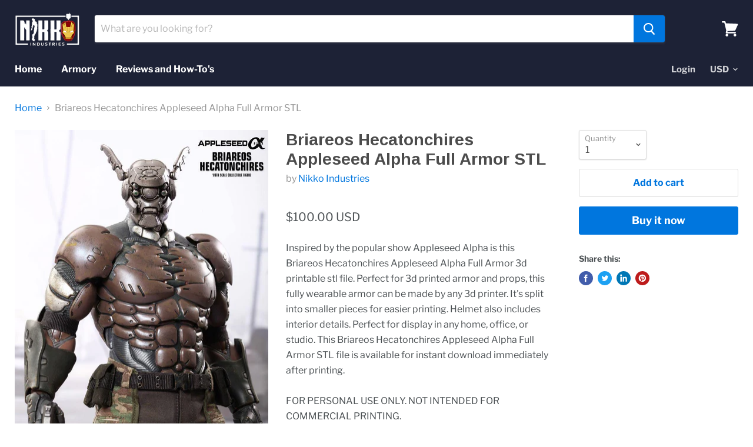

--- FILE ---
content_type: text/css
request_url: https://www.nikkoindustries.com/cdn/shop/t/7/assets/custom.css?v=42828670480848217341671783270
body_size: 2024
content:
@media screen and (max-width: 1023px){.live-search{margin-top:50px}}.custom-image-style{border-radius:3px;width:100%;max-width:125px;height:auto;margin-bottom:0!important}.bod-dot-1{padding:5px;text-align:center;display:inline-block!important}.table-background{background-color:#efefef;border-radius:5px;-webkit-box-shadow:0 0 20px #272727;box-shadow:0 0 20px #272727}.btn-danger{color:#fff!important;background-color:#d9534f;border-color:#c9302c!important;white-space:break-spaces!important}@media screen and (max-width: 767px){.btn-danger{padding:3px 2px!important}}.btn-danger:active,.open>.dropdown-toggle.btn-danger{color:#fff;background-color:#c9302c;background-image:none;border-color:#ac2925}.btn-danger.active.focus,.btn-danger.active:focus,.btn-danger.active:hover,.btn-danger:active.focus,.btn-danger:active:focus,.btn-danger:active:hover,.open>.dropdown-toggle.btn-danger.focus,.open>.dropdown-toggle.btn-danger:focus,.open>.dropdown-toggle.btn-danger:hover{color:#fff;background-color:#ac2925;border-color:#761c19}.btn-danger:hover{color:#fff;background-color:#c9302c;border-color:#ac2925}.btn-danger.disabled.focus,.btn-danger.disabled:focus,.btn-danger.disabled:hover,.btn-danger[disabled].focus,.btn-danger[disabled]:focus,.btn-danger[disabled]:hover,fieldset[disabled] .btn-danger.focus,fieldset[disabled] .btn-danger:focus,fieldset[disabled] .btn-danger:hover{background-color:#d9534f;border-color:#d43f3a}.btn-danger .badge{color:#d9534f!important;background-color:#fff}.btn{display:inline-block;margin-bottom:0;font-weight:400;text-align:center;white-space:nowrap;vertical-align:middle;-ms-touch-action:manipulation;touch-action:manipulation;cursor:pointer;background-image:none;border:1px solid transparent;padding:6px 12px;font-size:14px;line-height:1.42857143;border-radius:4px;-webkit-user-select:none;-moz-user-select:none;-ms-user-select:none;user-select:none}.sqs-block-button-element--medium:hover{color:#fff!important;background-color:#212121}.sqs-block-button-element--medium{border-radius:3px;color:#212121!important;border-width:2px;border-style:solid;background-color:transparent;-webkit-transition:.1s background-color linear,.1s color linear;-moz-transition:.1s background-color linear,.1s color linear;-o-transition:.1s background-color linear,.1s color linear;transition:.1s background-color linear,.1s color linear;padding:21px 34px;font-size:15px;font-weight:600;font-style:normal;text-transform:uppercase;letter-spacing:1px;border-color:#212121;display:inline-block;width:auto;height:auto;text-decoration:none;cursor:pointer;-webkit-appearance:none;appearance:none;line-height:normal;text-align:center}@media screen and (min-width: 860px){.blog--inner .article--excerpt-wrapper:nth-child(5n){margin-right:auto}}.my_custom_height{height:100%!important}.custom_position{position:relative;text-align:center;color:#fff}.custom_color_white{color:#fff!important}.custom_position_content{background-color:#000;width:100%;height:100%;position:absolute;left:50%;top:50%;transform:translate(-50%,-50%);opacity:.75;z-index:1000}.custom_position_content:hover .custom_color_white,.custom_position_content:hover .article--excerpt-image{-webkit-transform:scale(1.2,1.2);transform:scale(1.2);-webkit-transition:all .3s ease-in-out}@media screen and (min-width: 1080px){.blog--inner .article--excerpt-wrapper{width:calc(33% - 8px)!important}}.article--excerpt-readmore{display:inline-block;margin-bottom:0;font-weight:400;text-align:center;white-space:nowrap;vertical-align:middle;-ms-touch-action:manipulation;touch-action:manipulation;cursor:pointer;background-image:none;border:1px solid transparent;padding:6px 12px;font-size:14px;line-height:1.42857143;border-radius:4px;-webkit-user-select:none;-moz-user-select:none;-ms-user-select:none;user-select:none}.article--excerpt-readmore.active.focus,.article--excerpt-readmore.active:focus,.article--excerpt-readmore.focus,.article--excerpt-readmore:active.focus,.article--excerpt-readmore:active:focus,.article--excerpt-readmore:focus{outline:5px auto -webkit-focus-ring-color;outline-offset:-2px}.article--excerpt-readmore.focus,.article--excerpt-readmore:focus,.article--excerpt-readmore:hover{color:#333;text-decoration:none}.article--excerpt-readmore.active,.article--excerpt-readmore:active{background-image:none;outline:0;-webkit-box-shadow:inset 0 3px 5px rgba(0,0,0,.125);box-shadow:inset 0 3px 5px #00000020}.article--excerpt-readmore.disabled,.article--excerpt-readmore[disabled],fieldset[disabled] .article--excerpt-readmore{cursor:not-allowed;filter:alpha(opacity=65);opacity:.65;-webkit-box-shadow:none;box-shadow:none}a.article--excerpt-readmore.disabled,fieldset[disabled] a.article--excerpt-readmore{pointer-events:none}.my_custom_heading_style{font-size:15px;font-weight:700;line-height:1.4em;margin:0 0 5px;letter-spacing:normal}.article--excerpt-readmore{color:#fff!important;background-color:#337ab7;border-color:#2e6da4}.article--excerpt-readmore.focus,.article--excerpt-readmore:focus{color:#fff!important;background-color:#286090;border-color:#122b40}.article--excerpt-readmore:hover{color:#fff!important;background-color:#286090;border-color:#204d74}.article--excerpt-readmore.active,.article--excerpt-readmore:active,.open>.dropdown-toggle.article--excerpt-readmore{color:#fff!important;background-color:#286090;background-image:none;border-color:#204d74}.article--excerpt-readmore.active.focus,.article--excerpt-readmore.active:focus,.article--excerpt-readmore.active:hover,.article--excerpt-readmore:active.focus,.article--excerpt-readmore:active:focus,.article--excerpt-readmore:active:hover,.open>.dropdown-toggle.article--excerpt-readmore.focus,.open>.dropdown-toggle.article--excerpt-readmore:focus,.open>.dropdown-toggle.article--excerpt-readmore:hover{color:#fff!important;background-color:#204d74;border-color:#122b40}.article--excerpt-readmore.disabled.focus,.article--excerpt-readmore.disabled:focus,.article--excerpt-readmore.disabled:hover,.article--excerpt-readmore[disabled].focus,.article--excerpt-readmore[disabled]:focus,.article--excerpt-readmore[disabled]:hover,fieldset[disabled] .article--excerpt-readmore.focus,fieldset[disabled] .article--excerpt-readmore:focus,fieldset[disabled] .article--excerpt-readmore:hover{background-color:#337ab7;border-color:#2e6da4}.article--excerpt-readmore .badge{color:#337ab7;background-color:#fff}.menu_txt{width:90%;text-align:center;float:left}.site-header-logo{width:10%;float:left}.menu_txt nav.site-navigation{display:block}.site-footer-item .site-footer-information>div p{font-size:15px;font-weight:400}.tutorial-wrapper .slideshow-button.button-primary{background-color:transparent;border:0;color:transparent}.parallax-section-wrapper .parallax-wrapper{background-image:url(/cdn/shop/files/second.png?v=1582869216);background-repeat:no-repeat;min-height:1700px;background-attachment:fixed}.parallax-section-wrapper .parallax-overlay{background-color:#1a252f;position:fixed;width:100%;height:100%}.parallax-section-wrapper .parallax-wrapper:after{position:absolute;top:0;bottom:0;left:0;right:0;content:"";background-color:#000c}div#shopify-section-parallax-section{position:relative}.parallax-heading{position:absolute;left:0;top:0;right:0;bottom:0}.tutorial-wrapper .slideshow-slide-content.slideshow-slide-content--tutorial-section-0.text-align-center{background-image:url(/cdn/shop/files/youtube-link.png?v=1582808349);background-repeat:no-repeat;background-position:center}.parallax-heading h2{font: 32px/1.4em wfont_48913c_e82b4cb50840432190b01f871cb7388d,wf_e82b4cb50840432190b01f871,orig_maven_pro_bold;color:#fff!important;font-weight:700;font-family:Arial,Helvetica,sans-serif;z-index:1;margin:2em 0 2em 2em;text-align:left}.armor-youtube-tutorial-wrapper{width:100%;display:block}.armor-tutorial-left-wrapper{width:400px;float:unset;display:inline-block;margin-right:16px}.armor-tutorial-right-wrapper{width:400px;float:unset;display:inline-block;margin-left:16px}.armor-tutorial-video-wrapper{height:237px;width:auto}.armor-video-title{margin:1rem 0 2rem}.armor-youtube-tutorial-wrapper .custom-iframe{width:100%;height:100%;object-fit:cover;object-position:center;position:relative}.parallax-heading{position:absolute;left:0;top:0;right:0;bottom:0;height:100%;overflow:hidden;max-width:980px;margin:auto}.parallax-heading .container{text-align:center}*{box-sizing:border-box}.productgrid--utils.utils-sortby{text-align:right!important}.productgrid--utils.utils-view{display:none}.productgrid--utils{background-color:#fff!important}.productgrid--utils.utils-sortby p{font-size:24px;color:#e21c21;display:inline-flex}.productitem{border:none!important;box-shadow:none!important}figure.productitem--image{height:133px!important}.productgrid--items .productitem--image img{height:100%!important;object-fit:cover;object-position:center}.productitem--info h2{font-family:Arial,Helvetica,sans-serif;text-shadow:0 0 black;font-size:13px;font-weight:600;color:#34495e;text-align:center}.productitem--info .productitem--vendor{font-family:Arial,Helvetica,sans-serif;text-shadow:0 0 black;font-size:13px;font-weight:600;color:#34495e;display:flex;justify-content:center}.productitem--info .money{color:#34495e;font-size:17px;font-weight:700}.productitem--info{display:flex;flex-direction:column;justify-content:center;align-items:center}.productitem--price{display:inline-flex}.productgrid--utils.utils-sortby{text-align:left!important}.custom-product-utils{display:inline-block;border:1px solid #000}.utils-sortby-select.form-field-select-wrapper.no-label,.utils-sortby-select,.utils-sortby-title{vertical-align:unset}.productgrid--utils.utils-sortby{display:flex;width:100%;justify-content:space-between;align-items:center}.parallax-outer-content p{color:#fff;font-weight:600;text-align:center;font-size:32px}.parallax-outer-content{text-align:center}.parallax-outer-content .free-stl-link{color:#fff;background-color:#d64a3b;border:solid transparent 0px;cursor:pointer!important;padding:12px 52px;border-radius:17px;font-size:13px;font-weight:700;text-decoration:none}.utils-sortby-button{color:#000}.utils-sortby-select .form-field-select:focus{outline:none}.armor-tutorial-left-wrapper p,.armor-tutorial-right-wrapper p{color:#fff;text-shadow:0 0 #fff;text-align:center}.imagestyle--no-image .productitem--image{padding-bottom:0!important}.armoy-image-wrapper img{margin:0 4px}.armoy-image-wrapper{display:flex}.aromory-content-wrapper{display:flex;padding:5rem 0}.aromory-content-wrapper h2{color:#34495e!important;font-weight:700;font-size:31px;word-break:break-word;width:86%;line-height:normal}.aromory-content-wrapper p{font-size:20px;color:#34495e;text-align:end;width:69%}.Armory-sec-wrapper .container{max-width:980px}.Armory-sec-wrapper{background-color:#f2fafc;padding:0 0 90px}.Armory-sec-wrapper .parallax-outer-content{margin:3rem 0}.parallax-outer-content .free-stl-link:hover{background-color:#d64a3b}.soundest-form-image-right-outer{display:table;position:fixed;top:0;left:45%!important;width:700px!important;height:100%!important;margin-left:-302px;z-index:2147483644}.soundest-form-image-right-fluid-ratio-resize:after{content:" ";display:block;width:100%;height:413px!important}.slideshow-slide-overlay--tutorial-section-0{background-color:#e62117!important;opacity:.75!important}.armoy-image-wrapper{display:flex;justify-content:center}#soundest-form-5e6665bc8a48f70747f4f166 a.soundest-form-image-left-open{display:none!important}#newsletter-wrapper{text-align:center}.main_form input#soundest-form-image-right-field-JgelEfrkFfoUNgpVEApu6YlPRiTsxDd92AzR{color:#4d4d4d;background-color:#fff;border:1px solid #ddd;border-radius:3px;padding:17px 7px;width:27%}.main_form input.soundest-form-image-right-submit{color:#fff;background-color:#0076de;border:1px solid #0076de;padding::;font-size:1.125rem;padding:.875rem 1.75rem;letter-spacing:0em;border-radius:3px;margin:0 9px}.pxs-newsletter-content{display:none!important}.pxs-newsletter-content{display:none}@media only screen and (max-width:867px){.parallax-heading h2{margin:20px 0!important;text-align:center}.armor-tutorial-left-wrapper,.armor-tutorial-right-wrapper{width:320px;float:unset;display:inline-block;margin-right:16px}}@media only screen and (max-width:800px){.parallax-section-wrapper{height:3000px}.parallax-section-wrapper .parallax-wrapper{min-height:3000px}}@media only screen and (max-width:576px){.productgrid--items.products-per-row-4 .productgrid--item{width:calc(70% + 46px);margin-top:10px;margin:0 auto!important}}@media only screen and (max-width:667px){.aromory-content-wrapper{display:block}.aromory-content-wrapper h2{width:100%}.aromory-content-wrapper p{width:100%;text-align:left}}@media only screen and (max-width:991px){.armoy-image-wrapper{display:flex;flex-wrap:wrap;justify-content:center}.armoy-image-inner-wrapper{margin-bottom:1rem}}@media only screen and (max-width:1200px){.productgrid--utils.utils-sortby{display:block!important}}@media only screen and (max-width:860px) and (min-width:320px){.utils-sortby-select{display:inline-block!important;width:auto;max-width:100%}.utils-sortby-select.form-field-select-wrapper.no-label{vertical-align:middle}}@media only screen and (max-width:720px){.slideshow-slide-content.slideshow-slide-content--tutorial-section-0{position:absolute;top:50%;left:50%;margin:0;transform:translate(-50%,-50%)}.slideshow-height-small .slideshow-slide-overlay,.slideshow-height-medium .slideshow-slide-overlay,.slideshow-height-large .slideshow-slide-overlay{display:block!important}}#banner{text-align:center}#banner a img{width:60%;height:100px}@media only screen and (max-width:1200px){.article--sidebar img{display:none}}.article--sidebar img{width:100%}#vertical-banner{margin-top:35px}div#banner,div#vertical-banner{display:none}.myaitbutns{display:flex;column-gap:10px}
/*# sourceMappingURL=/cdn/shop/t/7/assets/custom.css.map?v=42828670480848217341671783270 */


--- FILE ---
content_type: text/css
request_url: https://www.nikkoindustries.com/cdn/shop/t/7/assets/custom-style.scss.css?v=136396080328327297551584633778
body_size: -436
content:
.blog-inner-container{display:-webkit-box;display:-moz-box;display:-ms-flexbox;display:-webkit-flex;display:flex}.blog-inner-container .blog-inner-left-block{width:80%;padding-right:15px}.blog-inner-container .blog-inner-right-block{width:20%}.blog-inner-container .blog-inner-right-block .header-block{display:-webkit-box;display:-moz-box;display:-ms-flexbox;display:-webkit-flex;display:flex;margin-top:1.75rem;margin-bottom:1rem}@media screen and (max-width: 859px){.blog-inner-container{display:block}.blog-inner-container .blog-inner-left-block{width:100%;padding-right:0}.blog-inner-container .blog-inner-right-block{width:100%}.blog-inner-container .blog-inner-right-block .blog--inner li{display:block;width:100%}}
/*# sourceMappingURL=/cdn/shop/t/7/assets/custom-style.scss.css.map?v=136396080328327297551584633778 */


--- FILE ---
content_type: text/javascript
request_url: https://www.nikkoindustries.com/cdn/shop/t/7/assets/vendors-DynamicFeaturedCollection-DynamicProduct-StaticCollection-StaticProduct-StaticProductRecomme-e656a3da.bundle.js?v=33023390639992733641586792433
body_size: 24601
content:
(window.wpJsonpPaskit=window.wpJsonpPaskit||[]).push([[2],{11:function(e,t,n){"use strict";var o=['iframe[src*="player.vimeo.com"]','iframe[src*="youtube.com"]','iframe[src*="youtube-nocookie.com"]','iframe[src*="kickstarter.com"][src*="video.html"]',"object"],i=".fluid-width-video-wrapper{width:100%;position:relative;padding:0;}.fluid-width-video-wrapper iframe,.fluid-width-video-wrapper object,.fluid-width-video-wrapper embed {position:absolute;top:0;left:0;width:100%;height:100%;}";function r(e,t){return"string"==typeof e&&(t=e,e=document),Array.prototype.slice.call(e.querySelectorAll(t))}function a(e){return"string"==typeof e?e.split(",").map(l).filter(s):function(e){return"[object Array]"===Object.prototype.toString.call(e)}(e)?function(e){return[].concat.apply([],e)}(e.map(a).filter(s)):e||[]}function s(e){return e.length>0}function l(e){return e.replace(/^\s+|\s+$/g,"")}e.exports=function(e,t){var n;t=t||{},n=e=e||"body","[object Object]"===Object.prototype.toString.call(n)&&(t=e,e="body"),t.ignore=t.ignore||"",t.players=t.players||"";var l=r(e);if(s(l)){var u;if(!document.getElementById("fit-vids-style"))(document.head||document.getElementsByTagName("head")[0]).appendChild(((u=document.createElement("div")).innerHTML='<p>x</p><style id="fit-vids-style">'+i+"</style>",u.childNodes[1]));var c=a(t.players)||[],m=a(t.ignore)||[],h=o.filter(function(e){if(e.length<1)return function(){return!0};return function(t){return-1===e.indexOf(t)}}(m)).concat(c).join();s(h)&&l.forEach(function(e){r(e,h).forEach(function(e){!function(e){if(/fluid-width-video-wrapper/.test(e.parentNode.className))return;var t=parseInt(e.getAttribute("width"),10),n=parseInt(e.getAttribute("height"),10),o=isNaN(t)?e.clientWidth:t,i=(isNaN(n)?e.clientHeight:n)/o;e.removeAttribute("width"),e.removeAttribute("height");var r=document.createElement("div");e.parentNode.insertBefore(r,e),r.className="fluid-width-video-wrapper",r.style.paddingTop=100*i+"%",r.appendChild(e)}(e)})})}}},12:function(e,t,n){"use strict";function o(e,t,n){var o=0;for(o=0;o<e.length;o+=1)t.call(n,e[o],o)}function i(e,t){var n=new RegExp("^"+t+"| +"+t,"g");return e.className.match(n)}function r(e,t){i(e,t)||(e.className+=" "+t)}function a(e,t){if(i(e,t)){var n=new RegExp("^"+t+"| +"+t,"g");e.className=e.className.replace(n,"")}}function s(e,t){i(e,t)?a(e,t):r(e,t)}function l(e,t){var n=null;return o(e,function(e){e.trigger===t&&(n=e)}),n}var u={init:function(e){var t=e.triggers,n=e.pairings;t.setAttribute("role","tablist"),o(n,function(t,n){t.trigger.setAttribute("role","tab"),t.trigger.setAttribute("aria-controls",e.namespace+"-"+e.id+"-"+n+"-content"),t.trigger.children.length>0&&o(t.trigger.children,function(e){e.setAttribute("tabIndex","-1")}),i(t.trigger,"active")?(t.trigger.setAttribute("aria-selected","true"),t.trigger.setAttribute("tabIndex","0")):t.trigger.setAttribute("tabIndex","-1"),t.content.id=e.namespace+"-"+e.id+"-"+n+"-content",t.content.setAttribute("role","tabpanel"),i(t.content,"active")||t.content.setAttribute("aria-hidden","true")})},update:function(e){o(e.pairings,function(e){e.trigger.removeAttribute("aria-selected"),e.content.removeAttribute("aria-hidden"),i(e.trigger,"active")?(e.trigger.setAttribute("aria-selected","true"),e.trigger.setAttribute("tabIndex","0")):e.trigger.setAttribute("tabIndex","-1"),i(e.content,"active")||e.content.setAttribute("aria-hidden","true")})}},c=(function(){function e(e){this.value=e}function t(t){var n,o;function i(n,o){try{var a=t[n](o),s=a.value;s instanceof e?Promise.resolve(s.value).then(function(e){i("next",e)},function(e){i("throw",e)}):r(a.done?"return":"normal",a.value)}catch(e){r("throw",e)}}function r(e,t){switch(e){case"return":n.resolve({value:t,done:!0});break;case"throw":n.reject(t);break;default:n.resolve({value:t,done:!1})}(n=n.next)?i(n.key,n.arg):o=null}this._invoke=function(e,t){return new Promise(function(r,a){var s={key:e,arg:t,resolve:r,reject:a,next:null};o?o=o.next=s:(n=o=s,i(e,t))})},"function"!=typeof t.return&&(this.return=void 0)}"function"==typeof Symbol&&Symbol.asyncIterator&&(t.prototype[Symbol.asyncIterator]=function(){return this}),t.prototype.next=function(e){return this._invoke("next",e)},t.prototype.throw=function(e){return this._invoke("throw",e)},t.prototype.return=function(e){return this._invoke("return",e)}}(),function(e,t){if(!(e instanceof t))throw new TypeError("Cannot call a class as a function")}),m=function(){function e(e,t){for(var n=0;n<t.length;n++){var o=t[n];o.enumerable=o.enumerable||!1,o.configurable=!0,"value"in o&&(o.writable=!0),Object.defineProperty(e,o.key,o)}}return function(t,n,o){return n&&e(t.prototype,n),o&&e(t,o),t}}(),h=function(){function e(t){c(this,e),this.groupedContent=t,this.pairings=t.pairings,this.events=[],this._handleKeydown=this._handleKeydown.bind(this),this._handleClick=this._handleClick.bind(this),this._init(),u.init(this.groupedContent)}return m(e,[{key:"unload",value:function(){o(this.events,function(e){e.trigger.removeEventListener(e.type,e.fn)})}},{key:"_init",value:function(){var e=this,t=!1;o(this.pairings,function(n){var o=n.trigger;i(o,"active")&&(t=!0),o.addEventListener("keydown",e._handleKeydown),o.addEventListener("click",e._handleClick),e.events.push({trigger:o,type:"keydown",fn:e._handleKeydown}),e.events.push({trigger:o,type:"click",fn:e._handleClick})}),t||(r(this.pairings[0].trigger,"active"),r(this.pairings[0].content,"active"))}},{key:"_handleKeydown",value:function(e){var t=e.currentTarget,n=l(this.pairings,t),i=this.pairings.indexOf(n),s=i-1<0?this.pairings.length-1:i-1,c=i+1>=this.pairings.length?0:i+1,m=null;switch(e.key){case"ArrowLeft":m=this.pairings[s];break;case"ArrowRight":m=this.pairings[c];break;default:m=null}null!==m&&(e.preventDefault(),o(this.pairings,function(e){a(e.trigger,"active"),a(e.content,"active")}),r(m.trigger,"active"),r(m.content,"active"),m.trigger.focus(),u.update(this.groupedContent))}},{key:"_handleClick",value:function(e){var t=e.currentTarget,n=l(this.pairings,t);null!==n&&(e.preventDefault(),o(this.pairings,function(e){a(e.trigger,"active"),a(e.content,"active")}),r(n.trigger,"active"),r(n.content,"active"),u.update(this.groupedContent))}}]),e}();var d={init:function(e){o(e.pairings,function(t,n){t.trigger.setAttribute("role","button"),t.trigger.setAttribute("aria-controls",e.namespace+"-"+e.id+"-"+n+"-content"),t.trigger.setAttribute("tabIndex","0"),t.trigger.children.length>0&&o(t.trigger.children,function(e){e.setAttribute("tabIndex","-1")}),i(t.trigger,"active")?t.trigger.setAttribute("aria-expanded","true"):t.trigger.setAttribute("aria-expanded","false"),t.content.id=e.namespace+"-"+e.id+"-"+n+"-content",i(t.content,"active")||t.content.setAttribute("aria-hidden","true")})},update:function(e){o(e.pairings,function(e){e.content.removeAttribute("aria-hidden"),i(e.trigger,"active")?e.trigger.setAttribute("aria-expanded","true"):e.trigger.setAttribute("aria-expanded","false"),i(e.content,"active")||e.content.setAttribute("aria-hidden","true")})}},f=function(){function e(t){c(this,e),this.groupedContent=t,this.pairings=t.pairings,this.events=[],this._handleKeydown=this._handleKeydown.bind(this),this._handleClick=this._handleClick.bind(this),this._init(this.pairings),d.init(this.groupedContent)}return m(e,[{key:"unload",value:function(){o(this.events,function(e){e.trigger.removeEventListener(e.type,e.fn)})}},{key:"_init",value:function(){var e=this;o(this.pairings,function(t){var n=t.trigger,o=t.content;n.parentNode.insertBefore(o,n.nextSibling),n.addEventListener("keydown",e._handleKeydown),n.addEventListener("click",e._handleClick),e.events.push({trigger:n,type:"keydown",fn:e._handleKeydown}),e.events.push({trigger:n,type:"click",fn:e._handleClick})}),this.groupedContent.contents.remove()}},{key:"_handleKeydown",value:function(e){var t=e.currentTarget,n=l(this.pairings,t);"Enter"===e.key&&null!==n&&(e.preventDefault(),s(n.trigger,"active"),s(n.content,"active"),d.update(this.groupedContent))}},{key:"_handleClick",value:function(e){var t=e.currentTarget,n=l(this.pairings,t);null!==n&&(e.preventDefault(),s(n.trigger,"active"),s(n.content,"active"),d.update(this.groupedContent))}}]),e}();function p(e){for(var t=["H1","H2","H3","H4","H5","H6"],n=t.indexOf(e.tagName),o=[],i=e.nextElementSibling;null!==i&&(-1===t.indexOf(i.tagName)||t.indexOf(i.tagName)>n);)o.push(i),i=i.nextElementSibling;return o}function y(e,t){for(var n=arguments.length>2&&void 0!==arguments[2]&&arguments[2],o=["H1","H2","H3","H4","H5","H6"],i=o.indexOf(e.tagName),r=[],a=5,s=0;s<t.length;s+=1){var l=t[s],u=o.indexOf(l.tagName);if(-1!==u&&u<a&&(a=u),n&&-1!==u&&u<=a||!n&&-1!==u&&u===i+1){var c=p(l),m={el:l,content:c,children:y(l,c)};r.push(m)}}return r}function _(e){var t=[],n=e[0].el,o=document.createElement("div"),i=document.createElement("div");i=n.parentNode.insertBefore(i,n.nextSibling),o=n.parentNode.insertBefore(o,n.nextSibling);for(var r=0;r<e.length;r+=1){var a=e[r],s=a.el,l=document.createElement("div");s=o.appendChild(s),l=i.appendChild(l);for(var u=0;u<a.content.length;u+=1)l.appendChild(a.content[u]);t.push({trigger:s,content:l})}return{triggers:o,contents:i,pairings:t}}function v(e){var t=e.children,n=e.querySelector("h1, h2, h3, h4, h5, h6");return 0===t.length?[]:function e(t){var n=t.children,o=[],i=[];if(0===n.length)return[];for(var r=0;r<n.length;r+=1){var a=e(n[r]);a.length>0&&(o.push(r),i=i.concat(a))}for(var s=function(e,t,n){for(var o=[],i=[],r=0,a=0;a<e.length;a+=1)-1===t.indexOf(a)&&(i.push(e[a]),r+=1,a!==e.length-1&&e[a].el.tagName!==e[a+1].el.tagName&&t.indexOf(a+1)?(i=[],r=0):0!==a&&e[a].el.tagName!==e[a-1].el.tagName&&(i.pop(),(r-=1)>=n&&o.push(i),i=[e[a]],r=1));return r>=n&&o.push(i),o}(n,o,3),l=0;l<s.length;l+=1)i.push(_(s[l]));return i}({el:e,content:null,children:y(n,t,!0)})}var g=function(){function e(t){var n=this,i=arguments.length>1&&void 0!==arguments[1]?arguments[1]:{};c(this,e),this.namespace="grouped-content",this.el=t,this.groupedContentInstances=[];var a=i.layout||"tabs";o(function(e){return arguments.length>1&&void 0!==arguments[1]&&arguments[1]?v(e):function(e){for(var t=[],n=e.querySelectorAll(".tabs"),o=0;o<n.length;o+=1){var i=n[o].children,r=n[o].nextElementSibling.children;if(i.length===r.length)for(var a=t.push({triggers:n[o],contents:n[o].nextElementSibling,pairings:[]})-1,s=0;s<i.length;s+=1){var l={trigger:i[s],content:r[s]};t[a].pairings.push(l)}}return t}(e)}(t,!!i.intelliparse),function(e){var t="xxxxxxxx-xxxx-4xxx-yxxx-xxxxxxxxxxxx".replace(/[xy]/g,function(e){var t=16*Math.random()|0;return("x"===e?t:3&t|8).toString(16)}),i=null,s=document.createElement("div");switch(r(s=e.triggers.parentNode.insertBefore(s,e.triggers.nextSibling),n.namespace),r(s,n.namespace+"-layout-"+a),s.appendChild(e.triggers),s.appendChild(e.contents),e.namespace=n.namespace,e.id=t,e.triggers.id=n.namespace+"-"+t+"-triggers",e.contents.id=n.namespace+"-"+t+"-contents",r(e.triggers,n.namespace+"-triggers"),r(e.contents,n.namespace+"-contents"),o(e.pairings,function(e){r(e.trigger,n.namespace+"-trigger"),r(e.content,n.namespace+"-content")}),a){case"accordion":i=new f(e);break;case"tabs":default:i=new h(e)}n.groupedContentInstances.push({groupedContent:e,instance:i})})}return m(e,[{key:"unload",value:function(){o(this.groupedContentInstances,function(e){e.instance.unload()})}}]),e}();e.exports=g},16:function(e,t,n){"use strict";t.__esModule=!0;var o=function(){function e(){this.events=[]}return e.prototype.register=function(e,t,n){return e&&t&&n?(this.events.push({el:e,event:t,listener:n}),e.addEventListener(t,n),{el:e,event:t,listener:n}):null},e.prototype.unregister=function(e){var t=e.el,n=e.event,o=e.listener;return t&&n&&o?(this.events=this.events.filter(function(e){return t!==e.el||n!==e.event||o!==e.listener}),t.removeEventListener(n,o),{el:t,event:n,listener:o}):null},e.prototype.unregisterAll=function(){this.events.forEach(function(e){var t=e.el,n=e.event,o=e.listener;return t.removeEventListener(n,o)}),this.events=[]},e}();t.default=o},20:function(e,t,n){"use strict";function o(e,t){t=t||{};var n=e.tabIndex;e.tabIndex=-1,e.dataset.tabIndex=n,e.focus(),void 0!==t.className&&e.classList.add(t.className),e.addEventListener("blur",function o(i){i.target.removeEventListener(i.type,o);e.tabIndex=n;delete e.dataset.tabIndex;void 0!==t.className&&e.classList.remove(t.className)})}n.d(t,"b",function(){return r}),n.d(t,"a",function(){return a});var i={};function r(e,t){t=t||{};var n=function(e){return Array.prototype.slice.call(e.querySelectorAll("[tabindex],[draggable],a[href],area,button:enabled,input:not([type=hidden]):enabled,object,select:enabled,textarea:enabled")).filter(function(e){return!!(e.offsetWidth||e.offsetHeight||e.getClientRects().length)})}(e),r=t.elementToFocus||e,s=n[0],l=n[n.length-1];a(),i.focusin=function(t){e===t.target||e.contains(t.target)||s.focus(),t.target!==e&&t.target!==l&&t.target!==s||document.addEventListener("keydown",i.keydown)},i.focusout=function(){document.removeEventListener("keydown",i.keydown)},i.keydown=function(t){9===t.keyCode&&(t.target!==l||t.shiftKey||(t.preventDefault(),s.focus()),t.target!==e&&t.target!==s||!t.shiftKey||(t.preventDefault(),l.focus()))},document.addEventListener("focusout",i.focusout),document.addEventListener("focusin",i.focusin),o(r,t)}function a(){document.removeEventListener("focusin",i.focusin),document.removeEventListener("focusout",i.focusout),document.removeEventListener("keydown",i.keydown)}},37:function(e,t,n){"use strict";var o=n(0),i=n.n(o);function r(e,t){if(!(e instanceof t))throw new TypeError("Cannot call a class as a function")}function a(e,t){for(var n=0;n<t.length;n++){var o=t[n];o.enumerable=o.enumerable||!1,o.configurable=!0,"value"in o&&(o.writable=!0),Object.defineProperty(e,o.key,o)}}function s(e,t,n){return t&&a(e.prototype,t),n&&a(e,n),e}function l(e){return function(e){if(Array.isArray(e)){for(var t=0,n=new Array(e.length);t<e.length;t++)n[t]=e[t];return n}}(e)||function(e){if(Symbol.iterator in Object(e)||"[object Arguments]"===Object.prototype.toString.call(e))return Array.from(e)}(e)||function(){throw new TypeError("Invalid attempt to spread non-iterable instance")}()}var u=function(){function e(t){r(this,e),this.variant=t,this.optionsCount=this.variant.options.length,this.neighbors=[];for(var n=0;n<this.optionsCount;n++)this.neighbors.push([])}return s(e,[{key:"addNeighbor",value:function(e){for(var t=0;t<this.optionsCount;t++)if(this.variant.options[t]!==e.options[t]){this.neighbors[t].push(e);break}}},{key:"getValidOptions",value:function(){for(var e=this,t=[],n=function(n){var o=[e.variant].concat(l(e.neighbors[n]));t[n]={},o.forEach(function(e){var o=e,i=o.options[n];t[n][i]={available:t[n][i]&&t[n][i].available||o.available}})},o=0;o<this.optionsCount;o++)n(o);return t}}]),e}();function c(e,t){var n=null;return e.forEach(function(e){for(var o=!0,i=0;i<e.options.length;i++)t[i]!==e.options[i]&&(o=!1);o&&(n=e)}),n||!1}var m=function(){function e(t,n,o,a){var s=this;r(this,e);this.optionsTypes={select:"select",radio:'input[type="radio"]'},this.events=[],this.product=t,this.optionsCount=this.product.options.length,this.variants=n.get(0),this.options=o.get(),this.selectOptions=this.options.filter(function(e){return e.matches(s.optionsTypes.select)}),this.radioOptions=this.options.filter(function(e){return e.matches(s.optionsTypes.radio)}),this.config=i.a.extend({disableUnavailableVariants:!0,switchCallback:function(){},mixedControls:!1,optionDataAttribute:"data-product-option"},a),0===this.selectOptions.length&&0===this.radioOptions.length&&console.warn("Shopify Variants: Option set is not a valid type"),this._bindEvents(),this._switchVariant(this._getSelectedOptions(),!0)}return s(e,[{key:"isDefault",value:function(){return null===this.product.variants[0].public_title}},{key:"getSelectedVariant",value:function(){return this.isDefault()?this.product.variants[0]:c(this.product.variants,this._getSelectedOptions())}},{key:"unload",value:function(){this._unbindEvents()}},{key:"_bindEvents",value:function(){for(var e=this,t=0;t<this.options.length;t++){var n=this.options[t],o=function(t){var n=t.target;e.config.mixedControls?e._switchVariant(e._getSelectedOptionsMixed()):n.matches(e.optionsTypes.select)?e._switchVariant(e._getSelectedOptionsSelect()):n.matches(e.optionsTypes.radio)&&e._switchVariant(e._getSelectedOptionsRadio())};n.addEventListener("change",o),this.events.push({el:n,fn:o})}}},{key:"_unbindEvents",value:function(){this.events.forEach(function(e){var t=e.el,n=e.fn;return t.removeEventListener("change",n)})}},{key:"_getSelectedOptions",value:function(){return this.config.mixedControls?this._getSelectedOptionsMixed():this.selectOptions.length>0?this._getSelectedOptionsSelect():this.radioOptions.length>0?this._getSelectedOptionsRadio():[]}},{key:"_getSelectedOptionsMixed",value:function(){var e=[];return this.selectOptions.forEach(function(t){var n=parseInt(t.dataset.productOption,10);e[n]=t.value}),this.radioOptions.forEach(function(t){if(i()(t).is(":checked")){var n=parseInt(t.dataset.productOption,10);e[n]=t.value}}),e}},{key:"_getSelectedOptionsSelect",value:function(){for(var e=[],t=0;t<this.selectOptions.length;t++){var n=this.selectOptions[t];e.push(n.value)}return e}},{key:"_getSelectedOptionsRadio",value:function(){for(var e=[],t=0;t<this.radioOptions.length;t++){var n=this.radioOptions[t];n.checked&&e.push(n.value)}return e}},{key:"selectVariant",value:function(e){var t=this.product.variants.filter(function(t){return t.id===e})[0];t&&this._switchVariant(t.options)}},{key:"_switchVariant",value:function(){var e,t,n=arguments.length>0&&void 0!==arguments[0]?arguments[0]:this._getSelectedOptions(),o=arguments.length>1&&void 0!==arguments[1]&&arguments[1],r=this.product;if(e=function(e,t){return c(e,t)||function(e,t){var n=null,o=0;return e.forEach(function(e){for(var i=0,r=0;r<e.options.length&&t[r]===e.options[r];r++)i++;i>=o&&(n=e,o=i)}),n||!1}(e,t)}(r.variants,n)){t=function(e,t){var n={};return e.forEach(function(t){n[t.id]=new u(t),e.forEach(function(e){n[t.id].addNeighbor(e)})}),n[t.id].getValidOptions()}(r.variants,e),this._switchVariantSelect(e,t),this._switchVariantRadio(e,t),this.variants.value=e.id;var a=document.createEvent("Event");a.initEvent("change",!0,!1),this.variants.dispatchEvent(a);var s={product:r,variant:e,firstLoad:o};this.config.switchCallback(s),i()(window).trigger("shopify-variants:switch-variant",s)}}},{key:"_switchVariantSelect",value:function(e,t){if(0!==this.selectOptions.length)for(var n=0;n<this.product.options.length;n++){var o=null;if(this.config.mixedControls)for(var i=0;i<this.selectOptions.length;i++){var r=this.selectOptions[i];if(r.matches("[".concat(this.config.optionDataAttribute,'="').concat(n,'"]'))){o=r;break}}else o=this.selectOptions[n];if(o)for(var a=o.querySelectorAll("option"),s=0;s<a.length;s++){var l=a[s],u=l.value;l.disabled=!t[n][u]||!t[n][u].available&&this.config.disableUnavailableVariants,l.selected=!1,e.options[n]===u&&(l.disabled=!1,l.selected=!0)}}}},{key:"_switchVariantRadio",value:function(e,t){var n=this;if(0!==this.radioOptions.length){for(var o=0;o<this.radioOptions.length;o++){var i=this.radioOptions[o];i.disabled=!0,i.checked=!1,i.setAttribute("data-soldout",!1)}for(var r=function(o){for(var i=encodeURIComponent(n.product.options[o]).replace(/%20/g,"+").replace(/[!'()*]/g,function(e){return"%".concat(e.charCodeAt(0).toString(16).toUpperCase())}),r=n.radioOptions.filter(function(e){return e.matches('[name="'.concat(i,'"]'))}),a=0;a<r.length;a++){var s=r[a];e.options[o]===s.value&&(s.checked=!0),t[o][s.value]&&(s.disabled=!1,!t[o][s.value].available&&n.config.disableUnavailableVariants&&(s.disabled=!0,s.setAttribute("data-soldout",!0)))}},a=0;a<this.product.options.length;a++)r(a)}}}]),e}();t.a=m},49:function(e,t,n){var o,i;void 0===(i="function"==typeof(o=function(){"use strict";return function(e,t,n,o){var i={features:null,bind:function(e,t,n,o){var i=(o?"remove":"add")+"EventListener";t=t.split(" ");for(var r=0;r<t.length;r++)t[r]&&e[i](t[r],n,!1)},isArray:function(e){return e instanceof Array},createEl:function(e,t){var n=document.createElement(t||"div");return e&&(n.className=e),n},getScrollY:function(){var e=window.pageYOffset;return void 0!==e?e:document.documentElement.scrollTop},unbind:function(e,t,n){i.bind(e,t,n,!0)},removeClass:function(e,t){var n=new RegExp("(\\s|^)"+t+"(\\s|$)");e.className=e.className.replace(n," ").replace(/^\s\s*/,"").replace(/\s\s*$/,"")},addClass:function(e,t){i.hasClass(e,t)||(e.className+=(e.className?" ":"")+t)},hasClass:function(e,t){return e.className&&new RegExp("(^|\\s)"+t+"(\\s|$)").test(e.className)},getChildByClass:function(e,t){for(var n=e.firstChild;n;){if(i.hasClass(n,t))return n;n=n.nextSibling}},arraySearch:function(e,t,n){for(var o=e.length;o--;)if(e[o][n]===t)return o;return-1},extend:function(e,t,n){for(var o in t)if(t.hasOwnProperty(o)){if(n&&e.hasOwnProperty(o))continue;e[o]=t[o]}},easing:{sine:{out:function(e){return Math.sin(e*(Math.PI/2))},inOut:function(e){return-(Math.cos(Math.PI*e)-1)/2}},cubic:{out:function(e){return--e*e*e+1}}},detectFeatures:function(){if(i.features)return i.features;var e=i.createEl(),t=e.style,n="",o={};if(o.oldIE=document.all&&!document.addEventListener,o.touch="ontouchstart"in window,window.requestAnimationFrame&&(o.raf=window.requestAnimationFrame,o.caf=window.cancelAnimationFrame),o.pointerEvent=!!window.PointerEvent||navigator.msPointerEnabled,!o.pointerEvent){var r=navigator.userAgent;if(/iP(hone|od)/.test(navigator.platform)){var a=navigator.appVersion.match(/OS (\d+)_(\d+)_?(\d+)?/);a&&a.length>0&&(a=parseInt(a[1],10))>=1&&a<8&&(o.isOldIOSPhone=!0)}var s=r.match(/Android\s([0-9\.]*)/),l=s?s[1]:0;(l=parseFloat(l))>=1&&(l<4.4&&(o.isOldAndroid=!0),o.androidVersion=l),o.isMobileOpera=/opera mini|opera mobi/i.test(r)}for(var u,c,m=["transform","perspective","animationName"],h=["","webkit","Moz","ms","O"],d=0;d<4;d++){n=h[d];for(var f=0;f<3;f++)u=m[f],c=n+(n?u.charAt(0).toUpperCase()+u.slice(1):u),!o[u]&&c in t&&(o[u]=c);n&&!o.raf&&(n=n.toLowerCase(),o.raf=window[n+"RequestAnimationFrame"],o.raf&&(o.caf=window[n+"CancelAnimationFrame"]||window[n+"CancelRequestAnimationFrame"]))}if(!o.raf){var p=0;o.raf=function(e){var t=(new Date).getTime(),n=Math.max(0,16-(t-p)),o=window.setTimeout(function(){e(t+n)},n);return p=t+n,o},o.caf=function(e){clearTimeout(e)}}return o.svg=!!document.createElementNS&&!!document.createElementNS("http://www.w3.org/2000/svg","svg").createSVGRect,i.features=o,o}};i.detectFeatures(),i.features.oldIE&&(i.bind=function(e,t,n,o){t=t.split(" ");for(var i,r=(o?"detach":"attach")+"Event",a=function(){n.handleEvent.call(n)},s=0;s<t.length;s++)if(i=t[s])if("object"==typeof n&&n.handleEvent){if(o){if(!n["oldIE"+i])return!1}else n["oldIE"+i]=a;e[r]("on"+i,n["oldIE"+i])}else e[r]("on"+i,n)});var r=this,a={allowPanToNext:!0,spacing:.12,bgOpacity:1,mouseUsed:!1,loop:!0,pinchToClose:!0,closeOnScroll:!0,closeOnVerticalDrag:!0,verticalDragRange:.75,hideAnimationDuration:333,showAnimationDuration:333,showHideOpacity:!1,focus:!0,escKey:!0,arrowKeys:!0,mainScrollEndFriction:.35,panEndFriction:.35,isClickableElement:function(e){return"A"===e.tagName},getDoubleTapZoom:function(e,t){return e?1:t.initialZoomLevel<.7?1:1.33},maxSpreadZoom:1.33,modal:!0,scaleMode:"fit"};i.extend(a,o);var s,l,u,c,m,h,d,f,p,y,_,v,g,w,b,x,C,E,S,k,T,D,A,I,O,L,M,R,F,P,B,N,z,K,H,Z,U,$,W,G,Y,V,X,j,q,J,Q,ee,te,ne,oe,ie,re,ae,se,le,ue={x:0,y:0},ce={x:0,y:0},me={x:0,y:0},he={},de=0,fe={},pe={x:0,y:0},ye=0,_e=!0,ve=[],ge={},we=!1,be=function(e,t){i.extend(r,t.publicMethods),ve.push(e)},xe=function(e){var t=Ht();return e>t-1?e-t:e<0?t+e:e},Ce={},Ee=function(e,t){return Ce[e]||(Ce[e]=[]),Ce[e].push(t)},Se=function(e){var t=Ce[e];if(t){var n=Array.prototype.slice.call(arguments);n.shift();for(var o=0;o<t.length;o++)t[o].apply(r,n)}},ke=function(){return(new Date).getTime()},Te=function(e){ae=e,r.bg.style.opacity=e*a.bgOpacity},De=function(e,t,n,o,i){(!we||i&&i!==r.currItem)&&(o/=i?i.fitRatio:r.currItem.fitRatio),e[D]=v+t+"px, "+n+"px"+g+" scale("+o+")"},Ae=function(e){te&&(e&&(y>r.currItem.fitRatio?we||(jt(r.currItem,!1,!0),we=!0):we&&(jt(r.currItem),we=!1)),De(te,me.x,me.y,y))},Ie=function(e){e.container&&De(e.container.style,e.initialPosition.x,e.initialPosition.y,e.initialZoomLevel,e)},Oe=function(e,t){t[D]=v+e+"px, 0px"+g},Le=function(e,t){if(!a.loop&&t){var n=c+(pe.x*de-e)/pe.x,o=Math.round(e-ct.x);(n<0&&o>0||n>=Ht()-1&&o<0)&&(e=ct.x+o*a.mainScrollEndFriction)}ct.x=e,Oe(e,m)},Me=function(e,t){var n=mt[e]-fe[e];return ce[e]+ue[e]+n-n*(t/_)},Re=function(e,t){e.x=t.x,e.y=t.y,t.id&&(e.id=t.id)},Fe=function(e){e.x=Math.round(e.x),e.y=Math.round(e.y)},Pe=null,Be=function(){Pe&&(i.unbind(document,"mousemove",Be),i.addClass(e,"pswp--has_mouse"),a.mouseUsed=!0,Se("mouseUsed")),Pe=setTimeout(function(){Pe=null},100)},Ne=function(e,t){var n=Gt(r.currItem,he,e);return t&&(ee=n),n},ze=function(e){return e||(e=r.currItem),e.initialZoomLevel},Ke=function(e){return e||(e=r.currItem),e.w>0?a.maxSpreadZoom:1},He=function(e,t,n,o){return o===r.currItem.initialZoomLevel?(n[e]=r.currItem.initialPosition[e],!0):(n[e]=Me(e,o),n[e]>t.min[e]?(n[e]=t.min[e],!0):n[e]<t.max[e]&&(n[e]=t.max[e],!0))},Ze=function(e){var t="";a.escKey&&27===e.keyCode?t="close":a.arrowKeys&&(37===e.keyCode?t="prev":39===e.keyCode&&(t="next")),t&&(e.ctrlKey||e.altKey||e.shiftKey||e.metaKey||(e.preventDefault?e.preventDefault():e.returnValue=!1,r[t]()))},Ue=function(e){e&&(V||Y||ne||U)&&(e.preventDefault(),e.stopPropagation())},$e=function(){r.setScrollOffset(0,i.getScrollY())},We={},Ge=0,Ye=function(e){We[e]&&(We[e].raf&&L(We[e].raf),Ge--,delete We[e])},Ve=function(e){We[e]&&Ye(e),We[e]||(Ge++,We[e]={})},Xe=function(){for(var e in We)We.hasOwnProperty(e)&&Ye(e)},je=function(e,t,n,o,i,r,a){var s,l=ke();Ve(e);var u=function(){if(We[e]){if((s=ke()-l)>=o)return Ye(e),r(n),void(a&&a());r((n-t)*i(s/o)+t),We[e].raf=O(u)}};u()},qe={shout:Se,listen:Ee,viewportSize:he,options:a,isMainScrollAnimating:function(){return ne},getZoomLevel:function(){return y},getCurrentIndex:function(){return c},isDragging:function(){return W},isZooming:function(){return J},setScrollOffset:function(e,t){fe.x=e,P=fe.y=t,Se("updateScrollOffset",fe)},applyZoomPan:function(e,t,n,o){me.x=t,me.y=n,y=e,Ae(o)},init:function(){if(!s&&!l){var n;r.framework=i,r.template=e,r.bg=i.getChildByClass(e,"pswp__bg"),M=e.className,s=!0,B=i.detectFeatures(),O=B.raf,L=B.caf,D=B.transform,F=B.oldIE,r.scrollWrap=i.getChildByClass(e,"pswp__scroll-wrap"),r.container=i.getChildByClass(r.scrollWrap,"pswp__container"),m=r.container.style,r.itemHolders=x=[{el:r.container.children[0],wrap:0,index:-1},{el:r.container.children[1],wrap:0,index:-1},{el:r.container.children[2],wrap:0,index:-1}],x[0].el.style.display=x[2].el.style.display="none",function(){if(D){var t=B.perspective&&!I;return v="translate"+(t?"3d(":"("),void(g=B.perspective?", 0px)":")")}D="left",i.addClass(e,"pswp--ie"),Oe=function(e,t){t.left=e+"px"},Ie=function(e){var t=e.fitRatio>1?1:e.fitRatio,n=e.container.style,o=t*e.w,i=t*e.h;n.width=o+"px",n.height=i+"px",n.left=e.initialPosition.x+"px",n.top=e.initialPosition.y+"px"},Ae=function(){if(te){var e=te,t=r.currItem,n=t.fitRatio>1?1:t.fitRatio,o=n*t.w,i=n*t.h;e.width=o+"px",e.height=i+"px",e.left=me.x+"px",e.top=me.y+"px"}}}(),p={resize:r.updateSize,orientationchange:function(){clearTimeout(N),N=setTimeout(function(){he.x!==r.scrollWrap.clientWidth&&r.updateSize()},500)},scroll:$e,keydown:Ze,click:Ue};var o=B.isOldIOSPhone||B.isOldAndroid||B.isMobileOpera;for(B.animationName&&B.transform&&!o||(a.showAnimationDuration=a.hideAnimationDuration=0),n=0;n<ve.length;n++)r["init"+ve[n]]();if(t){var u=r.ui=new t(r,i);u.init()}Se("firstUpdate"),c=c||a.index||0,(isNaN(c)||c<0||c>=Ht())&&(c=0),r.currItem=Kt(c),(B.isOldIOSPhone||B.isOldAndroid)&&(_e=!1),e.setAttribute("aria-hidden","false"),a.modal&&(_e?e.style.position="fixed":(e.style.position="absolute",e.style.top=i.getScrollY()+"px")),void 0===P&&(Se("initialLayout"),P=R=i.getScrollY());var d="pswp--open ";for(a.mainClass&&(d+=a.mainClass+" "),a.showHideOpacity&&(d+="pswp--animate_opacity "),d+=I?"pswp--touch":"pswp--notouch",d+=B.animationName?" pswp--css_animation":"",d+=B.svg?" pswp--svg":"",i.addClass(e,d),r.updateSize(),h=-1,ye=null,n=0;n<3;n++)Oe((n+h)*pe.x,x[n].el.style);F||i.bind(r.scrollWrap,f,r),Ee("initialZoomInEnd",function(){r.setContent(x[0],c-1),r.setContent(x[2],c+1),x[0].el.style.display=x[2].el.style.display="block",a.focus&&e.focus(),i.bind(document,"keydown",r),B.transform&&i.bind(r.scrollWrap,"click",r),a.mouseUsed||i.bind(document,"mousemove",Be),i.bind(window,"resize scroll orientationchange",r),Se("bindEvents")}),r.setContent(x[1],c),r.updateCurrItem(),Se("afterInit"),_e||(w=setInterval(function(){Ge||W||J||y!==r.currItem.initialZoomLevel||r.updateSize()},1e3)),i.addClass(e,"pswp--visible")}},close:function(){s&&(s=!1,l=!0,Se("close"),i.unbind(window,"resize scroll orientationchange",r),i.unbind(window,"scroll",p.scroll),i.unbind(document,"keydown",r),i.unbind(document,"mousemove",Be),B.transform&&i.unbind(r.scrollWrap,"click",r),W&&i.unbind(window,d,r),clearTimeout(N),Se("unbindEvents"),Zt(r.currItem,null,!0,r.destroy))},destroy:function(){Se("destroy"),Pt&&clearTimeout(Pt),e.setAttribute("aria-hidden","true"),e.className=M,w&&clearInterval(w),i.unbind(r.scrollWrap,f,r),i.unbind(window,"scroll",r),ft(),Xe(),Ce=null},panTo:function(e,t,n){n||(e>ee.min.x?e=ee.min.x:e<ee.max.x&&(e=ee.max.x),t>ee.min.y?t=ee.min.y:t<ee.max.y&&(t=ee.max.y)),me.x=e,me.y=t,Ae()},handleEvent:function(e){e=e||window.event,p[e.type]&&p[e.type](e)},goTo:function(e){var t=(e=xe(e))-c;ye=t,c=e,r.currItem=Kt(c),de-=t,Le(pe.x*de),Xe(),ne=!1,r.updateCurrItem()},next:function(){r.goTo(c+1)},prev:function(){r.goTo(c-1)},updateCurrZoomItem:function(e){if(e&&Se("beforeChange",0),x[1].el.children.length){var t=x[1].el.children[0];te=i.hasClass(t,"pswp__zoom-wrap")?t.style:null}else te=null;ee=r.currItem.bounds,_=y=r.currItem.initialZoomLevel,me.x=ee.center.x,me.y=ee.center.y,e&&Se("afterChange")},invalidateCurrItems:function(){b=!0;for(var e=0;e<3;e++)x[e].item&&(x[e].item.needsUpdate=!0)},updateCurrItem:function(e){if(0!==ye){var t,n=Math.abs(ye);if(!(e&&n<2)){r.currItem=Kt(c),we=!1,Se("beforeChange",ye),n>=3&&(h+=ye+(ye>0?-3:3),n=3);for(var o=0;o<n;o++)ye>0?(t=x.shift(),x[2]=t,Oe((++h+2)*pe.x,t.el.style),r.setContent(t,c-n+o+1+1)):(t=x.pop(),x.unshift(t),Oe(--h*pe.x,t.el.style),r.setContent(t,c+n-o-1-1));if(te&&1===Math.abs(ye)){var i=Kt(C);i.initialZoomLevel!==y&&(Gt(i,he),jt(i),Ie(i))}ye=0,r.updateCurrZoomItem(),C=c,Se("afterChange")}}},updateSize:function(t){if(!_e&&a.modal){var n=i.getScrollY();if(P!==n&&(e.style.top=n+"px",P=n),!t&&ge.x===window.innerWidth&&ge.y===window.innerHeight)return;ge.x=window.innerWidth,ge.y=window.innerHeight,e.style.height=ge.y+"px"}if(he.x=r.scrollWrap.clientWidth,he.y=r.scrollWrap.clientHeight,$e(),pe.x=he.x+Math.round(he.x*a.spacing),pe.y=he.y,Le(pe.x*de),Se("beforeResize"),void 0!==h){for(var o,s,l,u=0;u<3;u++)o=x[u],Oe((u+h)*pe.x,o.el.style),l=c+u-1,a.loop&&Ht()>2&&(l=xe(l)),(s=Kt(l))&&(b||s.needsUpdate||!s.bounds)?(r.cleanSlide(s),r.setContent(o,l),1===u&&(r.currItem=s,r.updateCurrZoomItem(!0)),s.needsUpdate=!1):-1===o.index&&l>=0&&r.setContent(o,l),s&&s.container&&(Gt(s,he),jt(s),Ie(s));b=!1}_=y=r.currItem.initialZoomLevel,(ee=r.currItem.bounds)&&(me.x=ee.center.x,me.y=ee.center.y,Ae(!0)),Se("resize")},zoomTo:function(e,t,n,o,r){t&&(_=y,mt.x=Math.abs(t.x)-me.x,mt.y=Math.abs(t.y)-me.y,Re(ce,me));var a=Ne(e,!1),s={};He("x",a,s,e),He("y",a,s,e);var l=y,u={x:me.x,y:me.y};Fe(s);var c=function(t){1===t?(y=e,me.x=s.x,me.y=s.y):(y=(e-l)*t+l,me.x=(s.x-u.x)*t+u.x,me.y=(s.y-u.y)*t+u.y),r&&r(t),Ae(1===t)};n?je("customZoomTo",0,1,n,o||i.easing.sine.inOut,c):c(1)}},Je={},Qe={},et={},tt={},nt={},ot=[],it={},rt=[],at={},st=0,lt={x:0,y:0},ut=0,ct={x:0,y:0},mt={x:0,y:0},ht={x:0,y:0},dt=function(e,t){return at.x=Math.abs(e.x-t.x),at.y=Math.abs(e.y-t.y),Math.sqrt(at.x*at.x+at.y*at.y)},ft=function(){X&&(L(X),X=null)},pt=function(){W&&(X=O(pt),At())},yt=function(e,t){return!(!e||e===document)&&!(e.getAttribute("class")&&e.getAttribute("class").indexOf("pswp__scroll-wrap")>-1)&&(t(e)?e:yt(e.parentNode,t))},_t={},vt=function(e,t){return _t.prevent=!yt(e.target,a.isClickableElement),Se("preventDragEvent",e,t,_t),_t.prevent},gt=function(e,t){return t.x=e.pageX,t.y=e.pageY,t.id=e.identifier,t},wt=function(e,t,n){n.x=.5*(e.x+t.x),n.y=.5*(e.y+t.y)},bt=function(){var e=me.y-r.currItem.initialPosition.y;return 1-Math.abs(e/(he.y/2))},xt={},Ct={},Et=[],St=function(e){for(;Et.length>0;)Et.pop();return A?(le=0,ot.forEach(function(e){0===le?Et[0]=e:1===le&&(Et[1]=e),le++})):e.type.indexOf("touch")>-1?e.touches&&e.touches.length>0&&(Et[0]=gt(e.touches[0],xt),e.touches.length>1&&(Et[1]=gt(e.touches[1],Ct))):(xt.x=e.pageX,xt.y=e.pageY,xt.id="",Et[0]=xt),Et},kt=function(e,t){var n,o,i,s,l=me[e]+t[e],u=t[e]>0,c=ct.x+t.x,m=ct.x-it.x;if(n=l>ee.min[e]||l<ee.max[e]?a.panEndFriction:1,l=me[e]+t[e]*n,(a.allowPanToNext||y===r.currItem.initialZoomLevel)&&(te?"h"!==oe||"x"!==e||Y||(u?(l>ee.min[e]&&(n=a.panEndFriction,ee.min[e],o=ee.min[e]-ce[e]),(o<=0||m<0)&&Ht()>1?(s=c,m<0&&c>it.x&&(s=it.x)):ee.min.x!==ee.max.x&&(i=l)):(l<ee.max[e]&&(n=a.panEndFriction,ee.max[e],o=ce[e]-ee.max[e]),(o<=0||m>0)&&Ht()>1?(s=c,m>0&&c<it.x&&(s=it.x)):ee.min.x!==ee.max.x&&(i=l))):s=c,"x"===e))return void 0!==s&&(Le(s,!0),j=s!==it.x),ee.min.x!==ee.max.x&&(void 0!==i?me.x=i:j||(me.x+=t.x*n)),void 0!==s;ne||j||y>r.currItem.fitRatio&&(me[e]+=t[e]*n)},Tt=function(e){if(!("mousedown"===e.type&&e.button>0))if(zt)e.preventDefault();else if(!$||"mousedown"!==e.type){if(vt(e,!0)&&e.preventDefault(),Se("pointerDown"),A){var t=i.arraySearch(ot,e.pointerId,"id");t<0&&(t=ot.length),ot[t]={x:e.pageX,y:e.pageY,id:e.pointerId}}var n=St(e),o=n.length;q=null,Xe(),W&&1!==o||(W=ie=!0,i.bind(window,d,r),Z=se=re=U=j=V=G=Y=!1,oe=null,Se("firstTouchStart",n),Re(ce,me),ue.x=ue.y=0,Re(tt,n[0]),Re(nt,tt),it.x=pe.x*de,rt=[{x:tt.x,y:tt.y}],K=z=ke(),Ne(y,!0),ft(),pt()),!J&&o>1&&!ne&&!j&&(_=y,Y=!1,J=G=!0,ue.y=ue.x=0,Re(ce,me),Re(Je,n[0]),Re(Qe,n[1]),wt(Je,Qe,ht),mt.x=Math.abs(ht.x)-me.x,mt.y=Math.abs(ht.y)-me.y,Q=dt(Je,Qe))}},Dt=function(e){if(e.preventDefault(),A){var t=i.arraySearch(ot,e.pointerId,"id");if(t>-1){var n=ot[t];n.x=e.pageX,n.y=e.pageY}}if(W){var o=St(e);if(oe||V||J)q=o;else if(ct.x!==pe.x*de)oe="h";else{var r=Math.abs(o[0].x-tt.x)-Math.abs(o[0].y-tt.y);Math.abs(r)>=10&&(oe=r>0?"h":"v",q=o)}}},At=function(){if(q){var e=q.length;if(0!==e)if(Re(Je,q[0]),et.x=Je.x-tt.x,et.y=Je.y-tt.y,J&&e>1){if(tt.x=Je.x,tt.y=Je.y,!et.x&&!et.y&&function(e,t){return e.x===t.x&&e.y===t.y}(q[1],Qe))return;Re(Qe,q[1]),Y||(Y=!0,Se("zoomGestureStarted"));var t=dt(Je,Qe),n=Rt(t);n>r.currItem.initialZoomLevel+r.currItem.initialZoomLevel/15&&(se=!0);var o=1,i=ze(),s=Ke();if(n<i)if(a.pinchToClose&&!se&&_<=r.currItem.initialZoomLevel){var l=i-n,u=1-l/(i/1.2);Te(u),Se("onPinchClose",u),re=!0}else(o=(i-n)/i)>1&&(o=1),n=i-o*(i/3);else n>s&&((o=(n-s)/(6*i))>1&&(o=1),n=s+o*i);o<0&&(o=0),wt(Je,Qe,lt),ue.x+=lt.x-ht.x,ue.y+=lt.y-ht.y,Re(ht,lt),me.x=Me("x",n),me.y=Me("y",n),Z=n>y,y=n,Ae()}else{if(!oe)return;if(ie&&(ie=!1,Math.abs(et.x)>=10&&(et.x-=q[0].x-nt.x),Math.abs(et.y)>=10&&(et.y-=q[0].y-nt.y)),tt.x=Je.x,tt.y=Je.y,0===et.x&&0===et.y)return;if("v"===oe&&a.closeOnVerticalDrag&&"fit"===a.scaleMode&&y===r.currItem.initialZoomLevel){ue.y+=et.y,me.y+=et.y;var c=bt();return U=!0,Se("onVerticalDrag",c),Te(c),void Ae()}!function(e,t,n){if(e-K>50){var o=rt.length>2?rt.shift():{};o.x=t,o.y=n,rt.push(o),K=e}}(ke(),Je.x,Je.y),V=!0,ee=r.currItem.bounds;var m=kt("x",et);m||(kt("y",et),Fe(me),Ae())}}},It=function(e){if(B.isOldAndroid){if($&&"mouseup"===e.type)return;e.type.indexOf("touch")>-1&&(clearTimeout($),$=setTimeout(function(){$=0},600))}var t;if(Se("pointerUp"),vt(e,!1)&&e.preventDefault(),A){var n=i.arraySearch(ot,e.pointerId,"id");n>-1&&(t=ot.splice(n,1)[0],navigator.msPointerEnabled?(t.type={4:"mouse",2:"touch",3:"pen"}[e.pointerType],t.type||(t.type=e.pointerType||"mouse")):t.type=e.pointerType||"mouse")}var o,s=St(e),l=s.length;if("mouseup"===e.type&&(l=0),2===l)return q=null,!0;1===l&&Re(nt,s[0]),0!==l||oe||ne||(t||("mouseup"===e.type?t={x:e.pageX,y:e.pageY,type:"mouse"}:e.changedTouches&&e.changedTouches[0]&&(t={x:e.changedTouches[0].pageX,y:e.changedTouches[0].pageY,type:"touch"})),Se("touchRelease",e,t));var u=-1;if(0===l&&(W=!1,i.unbind(window,d,r),ft(),J?u=0:-1!==ut&&(u=ke()-ut)),ut=1===l?ke():-1,o=-1!==u&&u<150?"zoom":"swipe",J&&l<2&&(J=!1,1===l&&(o="zoomPointerUp"),Se("zoomGestureEnded")),q=null,V||Y||ne||U)if(Xe(),H||(H=Ot()),H.calculateSwipeSpeed("x"),U){var c=bt();if(c<a.verticalDragRange)r.close();else{var m=me.y,h=ae;je("verticalDrag",0,1,300,i.easing.cubic.out,function(e){me.y=(r.currItem.initialPosition.y-m)*e+m,Te((1-h)*e+h),Ae()}),Se("onVerticalDrag",1)}}else{if((j||ne)&&0===l){var f=Mt(o,H);if(f)return;o="zoomPointerUp"}ne||("swipe"===o?!j&&y>r.currItem.fitRatio&&Lt(H):Ft())}},Ot=function(){var e,t,n={lastFlickOffset:{},lastFlickDist:{},lastFlickSpeed:{},slowDownRatio:{},slowDownRatioReverse:{},speedDecelerationRatio:{},speedDecelerationRatioAbs:{},distanceOffset:{},backAnimDestination:{},backAnimStarted:{},calculateSwipeSpeed:function(o){rt.length>1?(e=ke()-K+50,t=rt[rt.length-2][o]):(e=ke()-z,t=nt[o]),n.lastFlickOffset[o]=tt[o]-t,n.lastFlickDist[o]=Math.abs(n.lastFlickOffset[o]),n.lastFlickDist[o]>20?n.lastFlickSpeed[o]=n.lastFlickOffset[o]/e:n.lastFlickSpeed[o]=0,Math.abs(n.lastFlickSpeed[o])<.1&&(n.lastFlickSpeed[o]=0),n.slowDownRatio[o]=.95,n.slowDownRatioReverse[o]=1-n.slowDownRatio[o],n.speedDecelerationRatio[o]=1},calculateOverBoundsAnimOffset:function(e,t){n.backAnimStarted[e]||(me[e]>ee.min[e]?n.backAnimDestination[e]=ee.min[e]:me[e]<ee.max[e]&&(n.backAnimDestination[e]=ee.max[e]),void 0!==n.backAnimDestination[e]&&(n.slowDownRatio[e]=.7,n.slowDownRatioReverse[e]=1-n.slowDownRatio[e],n.speedDecelerationRatioAbs[e]<.05&&(n.lastFlickSpeed[e]=0,n.backAnimStarted[e]=!0,je("bounceZoomPan"+e,me[e],n.backAnimDestination[e],t||300,i.easing.sine.out,function(t){me[e]=t,Ae()}))))},calculateAnimOffset:function(e){n.backAnimStarted[e]||(n.speedDecelerationRatio[e]=n.speedDecelerationRatio[e]*(n.slowDownRatio[e]+n.slowDownRatioReverse[e]-n.slowDownRatioReverse[e]*n.timeDiff/10),n.speedDecelerationRatioAbs[e]=Math.abs(n.lastFlickSpeed[e]*n.speedDecelerationRatio[e]),n.distanceOffset[e]=n.lastFlickSpeed[e]*n.speedDecelerationRatio[e]*n.timeDiff,me[e]+=n.distanceOffset[e])},panAnimLoop:function(){if(We.zoomPan&&(We.zoomPan.raf=O(n.panAnimLoop),n.now=ke(),n.timeDiff=n.now-n.lastNow,n.lastNow=n.now,n.calculateAnimOffset("x"),n.calculateAnimOffset("y"),Ae(),n.calculateOverBoundsAnimOffset("x"),n.calculateOverBoundsAnimOffset("y"),n.speedDecelerationRatioAbs.x<.05&&n.speedDecelerationRatioAbs.y<.05))return me.x=Math.round(me.x),me.y=Math.round(me.y),Ae(),void Ye("zoomPan")}};return n},Lt=function(e){if(e.calculateSwipeSpeed("y"),ee=r.currItem.bounds,e.backAnimDestination={},e.backAnimStarted={},Math.abs(e.lastFlickSpeed.x)<=.05&&Math.abs(e.lastFlickSpeed.y)<=.05)return e.speedDecelerationRatioAbs.x=e.speedDecelerationRatioAbs.y=0,e.calculateOverBoundsAnimOffset("x"),e.calculateOverBoundsAnimOffset("y"),!0;Ve("zoomPan"),e.lastNow=ke(),e.panAnimLoop()},Mt=function(e,t){var n,o,s;if(ne||(st=c),"swipe"===e){var l=tt.x-nt.x,u=t.lastFlickDist.x<10;l>30&&(u||t.lastFlickOffset.x>20)?o=-1:l<-30&&(u||t.lastFlickOffset.x<-20)&&(o=1)}o&&((c+=o)<0?(c=a.loop?Ht()-1:0,s=!0):c>=Ht()&&(c=a.loop?0:Ht()-1,s=!0),s&&!a.loop||(ye+=o,de-=o,n=!0));var m,h=pe.x*de,d=Math.abs(h-ct.x);return n||h>ct.x==t.lastFlickSpeed.x>0?(m=Math.abs(t.lastFlickSpeed.x)>0?d/Math.abs(t.lastFlickSpeed.x):333,m=Math.min(m,400),m=Math.max(m,250)):m=333,st===c&&(n=!1),ne=!0,Se("mainScrollAnimStart"),je("mainScroll",ct.x,h,m,i.easing.cubic.out,Le,function(){Xe(),ne=!1,st=-1,(n||st!==c)&&r.updateCurrItem(),Se("mainScrollAnimComplete")}),n&&r.updateCurrItem(!0),n},Rt=function(e){return 1/Q*e*_},Ft=function(){var e=y,t=ze(),n=Ke();y<t?e=t:y>n&&(e=n);var o,a=ae;return re&&!Z&&!se&&y<t?(r.close(),!0):(re&&(o=function(e){Te((1-a)*e+a)}),r.zoomTo(e,0,200,i.easing.cubic.out,o),!0)};be("Gestures",{publicMethods:{initGestures:function(){var e=function(e,t,n,o,i){E=e+t,S=e+n,k=e+o,T=i?e+i:""};(A=B.pointerEvent)&&B.touch&&(B.touch=!1),A?navigator.msPointerEnabled?e("MSPointer","Down","Move","Up","Cancel"):e("pointer","down","move","up","cancel"):B.touch?(e("touch","start","move","end","cancel"),I=!0):e("mouse","down","move","up"),d=S+" "+k+" "+T,f=E,A&&!I&&(I=navigator.maxTouchPoints>1||navigator.msMaxTouchPoints>1),r.likelyTouchDevice=I,p[E]=Tt,p[S]=Dt,p[k]=It,T&&(p[T]=p[k]),B.touch&&(f+=" mousedown",d+=" mousemove mouseup",p.mousedown=p[E],p.mousemove=p[S],p.mouseup=p[k]),I||(a.allowPanToNext=!1)}}});var Pt,Bt,Nt,zt,Kt,Ht,Zt=function(t,n,o,s){var l;Pt&&clearTimeout(Pt),zt=!0,Nt=!0,t.initialLayout?(l=t.initialLayout,t.initialLayout=null):l=a.getThumbBoundsFn&&a.getThumbBoundsFn(c);var m,h,d=o?a.hideAnimationDuration:a.showAnimationDuration,f=function(){Ye("initialZoom"),o?(r.template.removeAttribute("style"),r.bg.removeAttribute("style")):(Te(1),n&&(n.style.display="block"),i.addClass(e,"pswp--animated-in"),Se("initialZoom"+(o?"OutEnd":"InEnd"))),s&&s(),zt=!1};if(!d||!l||void 0===l.x)return Se("initialZoom"+(o?"Out":"In")),y=t.initialZoomLevel,Re(me,t.initialPosition),Ae(),e.style.opacity=o?0:1,Te(1),void(d?setTimeout(function(){f()},d):f());m=u,h=!r.currItem.src||r.currItem.loadError||a.showHideOpacity,t.miniImg&&(t.miniImg.style.webkitBackfaceVisibility="hidden"),o||(y=l.w/t.w,me.x=l.x,me.y=l.y-R,r[h?"template":"bg"].style.opacity=.001,Ae()),Ve("initialZoom"),o&&!m&&i.removeClass(e,"pswp--animated-in"),h&&(o?i[(m?"remove":"add")+"Class"](e,"pswp--animate_opacity"):setTimeout(function(){i.addClass(e,"pswp--animate_opacity")},30)),Pt=setTimeout(function(){if(Se("initialZoom"+(o?"Out":"In")),o){var n=l.w/t.w,r={x:me.x,y:me.y},a=y,s=ae,u=function(t){1===t?(y=n,me.x=l.x,me.y=l.y-P):(y=(n-a)*t+a,me.x=(l.x-r.x)*t+r.x,me.y=(l.y-P-r.y)*t+r.y),Ae(),h?e.style.opacity=1-t:Te(s-t*s)};m?je("initialZoom",0,1,d,i.easing.cubic.out,u,f):(u(1),Pt=setTimeout(f,d+20))}else y=t.initialZoomLevel,Re(me,t.initialPosition),Ae(),Te(1),h?e.style.opacity=1:Te(1),Pt=setTimeout(f,d+20)},o?25:90)},Ut={},$t=[],Wt={index:0,errorMsg:'<div class="pswp__error-msg"><a href="%url%" target="_blank">The image</a> could not be loaded.</div>',forceProgressiveLoading:!1,preload:[1,1],getNumItemsFn:function(){return Bt.length}},Gt=function(e,t,n){if(e.src&&!e.loadError){var o=!n;if(o&&(e.vGap||(e.vGap={top:0,bottom:0}),Se("parseVerticalMargin",e)),Ut.x=t.x,Ut.y=t.y-e.vGap.top-e.vGap.bottom,o){var i=Ut.x/e.w,r=Ut.y/e.h;e.fitRatio=i<r?i:r;var s=a.scaleMode;"orig"===s?n=1:"fit"===s&&(n=e.fitRatio),n>1&&(n=1),e.initialZoomLevel=n,e.bounds||(e.bounds={center:{x:0,y:0},max:{x:0,y:0},min:{x:0,y:0}})}if(!n)return;return function(e,t,n){var o=e.bounds;o.center.x=Math.round((Ut.x-t)/2),o.center.y=Math.round((Ut.y-n)/2)+e.vGap.top,o.max.x=t>Ut.x?Math.round(Ut.x-t):o.center.x,o.max.y=n>Ut.y?Math.round(Ut.y-n)+e.vGap.top:o.center.y,o.min.x=t>Ut.x?0:o.center.x,o.min.y=n>Ut.y?e.vGap.top:o.center.y}(e,e.w*n,e.h*n),o&&n===e.initialZoomLevel&&(e.initialPosition=e.bounds.center),e.bounds}return e.w=e.h=0,e.initialZoomLevel=e.fitRatio=1,e.bounds={center:{x:0,y:0},max:{x:0,y:0},min:{x:0,y:0}},e.initialPosition=e.bounds.center,e.bounds},Yt=function(e,t,n,o,i,a){t.loadError||o&&(t.imageAppended=!0,jt(t,o,t===r.currItem&&we),n.appendChild(o),a&&setTimeout(function(){t&&t.loaded&&t.placeholder&&(t.placeholder.style.display="none",t.placeholder=null)},500))},Vt=function(e){e.loading=!0,e.loaded=!1;var t=e.img=i.createEl("pswp__img","img"),n=function(){e.loading=!1,e.loaded=!0,e.loadComplete?e.loadComplete(e):e.img=null,t.onload=t.onerror=null,t=null};return t.onload=n,t.onerror=function(){e.loadError=!0,n()},t.src=e.src,t},Xt=function(e,t){if(e.src&&e.loadError&&e.container)return t&&(e.container.innerHTML=""),e.container.innerHTML=a.errorMsg.replace("%url%",e.src),!0},jt=function(e,t,n){if(e.src){t||(t=e.container.lastChild);var o=n?e.w:Math.round(e.w*e.fitRatio),i=n?e.h:Math.round(e.h*e.fitRatio);e.placeholder&&!e.loaded&&(e.placeholder.style.width=o+"px",e.placeholder.style.height=i+"px"),t.style.width=o+"px",t.style.height=i+"px"}},qt=function(){if($t.length){for(var e,t=0;t<$t.length;t++)(e=$t[t]).holder.index===e.index&&Yt(e.index,e.item,e.baseDiv,e.img,0,e.clearPlaceholder);$t=[]}};be("Controller",{publicMethods:{lazyLoadItem:function(e){e=xe(e);var t=Kt(e);t&&(!t.loaded&&!t.loading||b)&&(Se("gettingData",e,t),t.src&&Vt(t))},initController:function(){i.extend(a,Wt,!0),r.items=Bt=n,Kt=r.getItemAt,Ht=a.getNumItemsFn,a.loop,Ht()<3&&(a.loop=!1),Ee("beforeChange",function(e){var t,n=a.preload,o=null===e||e>=0,i=Math.min(n[0],Ht()),s=Math.min(n[1],Ht());for(t=1;t<=(o?s:i);t++)r.lazyLoadItem(c+t);for(t=1;t<=(o?i:s);t++)r.lazyLoadItem(c-t)}),Ee("initialLayout",function(){r.currItem.initialLayout=a.getThumbBoundsFn&&a.getThumbBoundsFn(c)}),Ee("mainScrollAnimComplete",qt),Ee("initialZoomInEnd",qt),Ee("destroy",function(){for(var e,t=0;t<Bt.length;t++)(e=Bt[t]).container&&(e.container=null),e.placeholder&&(e.placeholder=null),e.img&&(e.img=null),e.preloader&&(e.preloader=null),e.loadError&&(e.loaded=e.loadError=!1);$t=null})},getItemAt:function(e){return e>=0&&void 0!==Bt[e]&&Bt[e]},allowProgressiveImg:function(){return a.forceProgressiveLoading||!I||a.mouseUsed||screen.width>1200},setContent:function(e,t){a.loop&&(t=xe(t));var n=r.getItemAt(e.index);n&&(n.container=null);var o,l=r.getItemAt(t);if(l){Se("gettingData",t,l),e.index=t,e.item=l;var u=l.container=i.createEl("pswp__zoom-wrap");if(!l.src&&l.html&&(l.html.tagName?u.appendChild(l.html):u.innerHTML=l.html),Xt(l),Gt(l,he),!l.src||l.loadError||l.loaded)l.src&&!l.loadError&&((o=i.createEl("pswp__img","img")).style.opacity=1,o.src=l.src,jt(l,o),Yt(0,l,u,o));else{if(l.loadComplete=function(n){if(s){if(e&&e.index===t){if(Xt(n,!0))return n.loadComplete=n.img=null,Gt(n,he),Ie(n),void(e.index===c&&r.updateCurrZoomItem());n.imageAppended?!zt&&n.placeholder&&(n.placeholder.style.display="none",n.placeholder=null):B.transform&&(ne||zt)?$t.push({item:n,baseDiv:u,img:n.img,index:t,holder:e,clearPlaceholder:!0}):Yt(0,n,u,n.img,0,!0)}n.loadComplete=null,n.img=null,Se("imageLoadComplete",t,n)}},i.features.transform){var m="pswp__img pswp__img--placeholder";m+=l.msrc?"":" pswp__img--placeholder--blank";var h=i.createEl(m,l.msrc?"img":"");l.msrc&&(h.src=l.msrc),jt(l,h),u.appendChild(h),l.placeholder=h}l.loading||Vt(l),r.allowProgressiveImg()&&(!Nt&&B.transform?$t.push({item:l,baseDiv:u,img:l.img,index:t,holder:e}):Yt(0,l,u,l.img,0,!0))}Nt||t!==c?Ie(l):(te=u.style,Zt(l,o||l.img)),e.el.innerHTML="",e.el.appendChild(u)}else e.el.innerHTML=""},cleanSlide:function(e){e.img&&(e.img.onload=e.img.onerror=null),e.loaded=e.loading=e.img=e.imageAppended=!1}}});var Jt,Qt,en={},tn=function(e,t,n){var o=document.createEvent("CustomEvent"),i={origEvent:e,target:e.target,releasePoint:t,pointerType:n||"touch"};o.initCustomEvent("pswpTap",!0,!0,i),e.target.dispatchEvent(o)};be("Tap",{publicMethods:{initTap:function(){Ee("firstTouchStart",r.onTapStart),Ee("touchRelease",r.onTapRelease),Ee("destroy",function(){en={},Jt=null})},onTapStart:function(e){e.length>1&&(clearTimeout(Jt),Jt=null)},onTapRelease:function(e,t){var n,o;if(t&&!V&&!G&&!Ge){var r=t;if(Jt&&(clearTimeout(Jt),Jt=null,n=r,o=en,Math.abs(n.x-o.x)<25&&Math.abs(n.y-o.y)<25))return void Se("doubleTap",r);if("mouse"===t.type)return void tn(e,t,"mouse");var a=e.target.tagName.toUpperCase();if("BUTTON"===a||i.hasClass(e.target,"pswp__single-tap"))return void tn(e,t);Re(en,r),Jt=setTimeout(function(){tn(e,t),Jt=null},300)}}}}),be("DesktopZoom",{publicMethods:{initDesktopZoom:function(){F||(I?Ee("mouseUsed",function(){r.setupDesktopZoom()}):r.setupDesktopZoom(!0))},setupDesktopZoom:function(t){Qt={};var n="wheel mousewheel DOMMouseScroll";Ee("bindEvents",function(){i.bind(e,n,r.handleMouseWheel)}),Ee("unbindEvents",function(){Qt&&i.unbind(e,n,r.handleMouseWheel)}),r.mouseZoomedIn=!1;var o,a=function(){r.mouseZoomedIn&&(i.removeClass(e,"pswp--zoomed-in"),r.mouseZoomedIn=!1),y<1?i.addClass(e,"pswp--zoom-allowed"):i.removeClass(e,"pswp--zoom-allowed"),s()},s=function(){o&&(i.removeClass(e,"pswp--dragging"),o=!1)};Ee("resize",a),Ee("afterChange",a),Ee("pointerDown",function(){r.mouseZoomedIn&&(o=!0,i.addClass(e,"pswp--dragging"))}),Ee("pointerUp",s),t||a()},handleMouseWheel:function(e){if(y<=r.currItem.fitRatio)return a.modal&&(!a.closeOnScroll||Ge||W?e.preventDefault():D&&Math.abs(e.deltaY)>2&&(u=!0,r.close())),!0;if(e.stopPropagation(),Qt.x=0,"deltaX"in e)1===e.deltaMode?(Qt.x=18*e.deltaX,Qt.y=18*e.deltaY):(Qt.x=e.deltaX,Qt.y=e.deltaY);else if("wheelDelta"in e)e.wheelDeltaX&&(Qt.x=-.16*e.wheelDeltaX),e.wheelDeltaY?Qt.y=-.16*e.wheelDeltaY:Qt.y=-.16*e.wheelDelta;else{if(!("detail"in e))return;Qt.y=e.detail}Ne(y,!0);var t=me.x-Qt.x,n=me.y-Qt.y;(a.modal||t<=ee.min.x&&t>=ee.max.x&&n<=ee.min.y&&n>=ee.max.y)&&e.preventDefault(),r.panTo(t,n)},toggleDesktopZoom:function(t){t=t||{x:he.x/2+fe.x,y:he.y/2+fe.y};var n=a.getDoubleTapZoom(!0,r.currItem),o=y===n;r.mouseZoomedIn=!o,r.zoomTo(o?r.currItem.initialZoomLevel:n,t,333),i[(o?"remove":"add")+"Class"](e,"pswp--zoomed-in")}}});var nn,on,rn,an,sn,ln,un,cn,mn,hn,dn,fn,pn={history:!0,galleryUID:1},yn=function(){return dn.hash.substring(1)},_n=function(){nn&&clearTimeout(nn),rn&&clearTimeout(rn)},vn=function(){var e=yn(),t={};if(e.length<5)return t;var n,o=e.split("&");for(n=0;n<o.length;n++)if(o[n]){var i=o[n].split("=");i.length<2||(t[i[0]]=i[1])}if(a.galleryPIDs){var r=t.pid;for(t.pid=0,n=0;n<Bt.length;n++)if(Bt[n].pid===r){t.pid=n;break}}else t.pid=parseInt(t.pid,10)-1;return t.pid<0&&(t.pid=0),t},gn=function(){if(rn&&clearTimeout(rn),Ge||W)rn=setTimeout(gn,500);else{an?clearTimeout(on):an=!0;var e=c+1,t=Kt(c);t.hasOwnProperty("pid")&&(e=t.pid);var n=un+"&gid="+a.galleryUID+"&pid="+e;cn||-1===dn.hash.indexOf(n)&&(hn=!0);var o=dn.href.split("#")[0]+"#"+n;fn?"#"+n!==window.location.hash&&history[cn?"replaceState":"pushState"]("",document.title,o):cn?dn.replace(o):dn.hash=n,cn=!0,on=setTimeout(function(){an=!1},60)}};be("History",{publicMethods:{initHistory:function(){if(i.extend(a,pn,!0),a.history){dn=window.location,hn=!1,mn=!1,cn=!1,un=yn(),fn="pushState"in history,un.indexOf("gid=")>-1&&(un=(un=un.split("&gid=")[0]).split("?gid=")[0]),Ee("afterChange",r.updateURL),Ee("unbindEvents",function(){i.unbind(window,"hashchange",r.onHashChange)});var e=function(){ln=!0,mn||(hn?history.back():un?dn.hash=un:fn?history.pushState("",document.title,dn.pathname+dn.search):dn.hash=""),_n()};Ee("unbindEvents",function(){u&&e()}),Ee("destroy",function(){ln||e()}),Ee("firstUpdate",function(){c=vn().pid});var t=un.indexOf("pid=");t>-1&&"&"===(un=un.substring(0,t)).slice(-1)&&(un=un.slice(0,-1)),setTimeout(function(){s&&i.bind(window,"hashchange",r.onHashChange)},40)}},onHashChange:function(){if(yn()===un)return mn=!0,void r.close();an||(sn=!0,r.goTo(vn().pid),sn=!1)},updateURL:function(){_n(),sn||(cn?nn=setTimeout(gn,800):gn())}}}),i.extend(r,qe)}})?o.call(t,n,t,e):o)||(e.exports=i)},50:function(e,t,n){var o,i;void 0===(i="function"==typeof(o=function(){"use strict";return function(e,t){var n,o,i,r,a,s,l,u,c,m,h,d,f,p,y,_,v,g,w=this,b=!1,x=!0,C=!0,E={barsSize:{top:44,bottom:"auto"},closeElClasses:["item","caption","zoom-wrap","ui","top-bar"],timeToIdle:4e3,timeToIdleOutside:1e3,loadingIndicatorDelay:1e3,addCaptionHTMLFn:function(e,t){return e.title?(t.children[0].innerHTML=e.title,!0):(t.children[0].innerHTML="",!1)},closeEl:!0,captionEl:!0,fullscreenEl:!0,zoomEl:!0,shareEl:!0,counterEl:!0,arrowEl:!0,preloaderEl:!0,tapToClose:!1,tapToToggleControls:!0,clickToCloseNonZoomable:!0,shareButtons:[{id:"facebook",label:"Share on Facebook",url:"https://www.facebook.com/sharer/sharer.php?u={{url}}"},{id:"twitter",label:"Tweet",url:"https://twitter.com/intent/tweet?text={{text}}&url={{url}}"},{id:"pinterest",label:"Pin it",url:"http://www.pinterest.com/pin/create/button/?url={{url}}&media={{image_url}}&description={{text}}"},{id:"download",label:"Download image",url:"{{raw_image_url}}",download:!0}],getImageURLForShare:function(){return e.currItem.src||""},getPageURLForShare:function(){return window.location.href},getTextForShare:function(){return e.currItem.title||""},indexIndicatorSep:" / ",fitControlsWidth:1200},S=function(e){if(_)return!0;e=e||window.event,y.timeToIdle&&y.mouseUsed&&!c&&R();for(var n,o,i=e.target||e.srcElement,r=i.getAttribute("class")||"",a=0;a<N.length;a++)(n=N[a]).onTap&&r.indexOf("pswp__"+n.name)>-1&&(n.onTap(),o=!0);if(o){e.stopPropagation&&e.stopPropagation(),_=!0;var s=t.features.isOldAndroid?600:30;setTimeout(function(){_=!1},s)}},k=function(e,n,o){t[(o?"add":"remove")+"Class"](e,"pswp__"+n)},T=function(){var e=1===y.getNumItemsFn();e!==p&&(k(o,"ui--one-slide",e),p=e)},D=function(){k(l,"share-modal--hidden",C)},A=function(){return(C=!C)?(t.removeClass(l,"pswp__share-modal--fade-in"),setTimeout(function(){C&&D()},300)):(D(),setTimeout(function(){C||t.addClass(l,"pswp__share-modal--fade-in")},30)),C||O(),!1},I=function(t){var n=(t=t||window.event).target||t.srcElement;return e.shout("shareLinkClick",t,n),!(!n.href||!n.hasAttribute("download")&&(window.open(n.href,"pswp_share","scrollbars=yes,resizable=yes,toolbar=no,location=yes,width=550,height=420,top=100,left="+(window.screen?Math.round(screen.width/2-275):100)),C||A(),1))},O=function(){for(var e,t,n,o,i,r="",a=0;a<y.shareButtons.length;a++)e=y.shareButtons[a],n=y.getImageURLForShare(e),o=y.getPageURLForShare(e),i=y.getTextForShare(e),t=e.url.replace("{{url}}",encodeURIComponent(o)).replace("{{image_url}}",encodeURIComponent(n)).replace("{{raw_image_url}}",n).replace("{{text}}",encodeURIComponent(i)),r+='<a href="'+t+'" target="_blank" class="pswp__share--'+e.id+'"'+(e.download?"download":"")+">"+e.label+"</a>",y.parseShareButtonOut&&(r=y.parseShareButtonOut(e,r));l.children[0].innerHTML=r,l.children[0].onclick=I},L=function(e){for(var n=0;n<y.closeElClasses.length;n++)if(t.hasClass(e,"pswp__"+y.closeElClasses[n]))return!0},M=0,R=function(){clearTimeout(g),M=0,c&&w.setIdle(!1)},F=function(e){var t=(e=e||window.event).relatedTarget||e.toElement;t&&"HTML"!==t.nodeName||(clearTimeout(g),g=setTimeout(function(){w.setIdle(!0)},y.timeToIdleOutside))},P=function(e){d!==e&&(k(h,"preloader--active",!e),d=e)},B=function(n){var a=n.vGap;if(!e.likelyTouchDevice||y.mouseUsed||screen.width>y.fitControlsWidth){var s=y.barsSize;if(y.captionEl&&"auto"===s.bottom)if(r||((r=t.createEl("pswp__caption pswp__caption--fake")).appendChild(t.createEl("pswp__caption__center")),o.insertBefore(r,i),t.addClass(o,"pswp__ui--fit")),y.addCaptionHTMLFn(n,r,!0)){var l=r.clientHeight;a.bottom=parseInt(l,10)||44}else a.bottom=s.top;else a.bottom="auto"===s.bottom?0:s.bottom;a.top=s.top}else a.top=a.bottom=0},N=[{name:"caption",option:"captionEl",onInit:function(e){i=e}},{name:"share-modal",option:"shareEl",onInit:function(e){l=e},onTap:function(){A()}},{name:"button--share",option:"shareEl",onInit:function(e){s=e},onTap:function(){A()}},{name:"button--zoom",option:"zoomEl",onTap:e.toggleDesktopZoom},{name:"counter",option:"counterEl",onInit:function(e){a=e}},{name:"button--close",option:"closeEl",onTap:e.close},{name:"button--arrow--left",option:"arrowEl",onTap:e.prev},{name:"button--arrow--right",option:"arrowEl",onTap:e.next},{name:"button--fs",option:"fullscreenEl",onTap:function(){n.isFullscreen()?n.exit():n.enter()}},{name:"preloader",option:"preloaderEl",onInit:function(e){h=e}}];w.init=function(){var a;t.extend(e.options,E,!0),y=e.options,o=t.getChildByClass(e.scrollWrap,"pswp__ui"),(m=e.listen)("onVerticalDrag",function(e){x&&e<.95?w.hideControls():!x&&e>=.95&&w.showControls()}),m("onPinchClose",function(e){x&&e<.9?(w.hideControls(),a=!0):a&&!x&&e>.9&&w.showControls()}),m("zoomGestureEnded",function(){(a=!1)&&!x&&w.showControls()}),m("beforeChange",w.update),m("doubleTap",function(t){var n=e.currItem.initialZoomLevel;e.getZoomLevel()!==n?e.zoomTo(n,t,333):e.zoomTo(y.getDoubleTapZoom(!1,e.currItem),t,333)}),m("preventDragEvent",function(e,t,n){var o=e.target||e.srcElement;o&&o.getAttribute("class")&&e.type.indexOf("mouse")>-1&&(o.getAttribute("class").indexOf("__caption")>0||/(SMALL|STRONG|EM)/i.test(o.tagName))&&(n.prevent=!1)}),m("bindEvents",function(){t.bind(o,"pswpTap click",S),t.bind(e.scrollWrap,"pswpTap",w.onGlobalTap),e.likelyTouchDevice||t.bind(e.scrollWrap,"mouseover",w.onMouseOver)}),m("unbindEvents",function(){C||A(),v&&clearInterval(v),t.unbind(document,"mouseout",F),t.unbind(document,"mousemove",R),t.unbind(o,"pswpTap click",S),t.unbind(e.scrollWrap,"pswpTap",w.onGlobalTap),t.unbind(e.scrollWrap,"mouseover",w.onMouseOver),n&&(t.unbind(document,n.eventK,w.updateFullscreen),n.isFullscreen()&&(y.hideAnimationDuration=0,n.exit()),n=null)}),m("destroy",function(){y.captionEl&&(r&&o.removeChild(r),t.removeClass(i,"pswp__caption--empty")),l&&(l.children[0].onclick=null),t.removeClass(o,"pswp__ui--over-close"),t.addClass(o,"pswp__ui--hidden"),w.setIdle(!1)}),y.showAnimationDuration||t.removeClass(o,"pswp__ui--hidden"),m("initialZoomIn",function(){y.showAnimationDuration&&t.removeClass(o,"pswp__ui--hidden")}),m("initialZoomOut",function(){t.addClass(o,"pswp__ui--hidden")}),m("parseVerticalMargin",B),function(){var e,n,i,r=function(o){if(o)for(var r=o.length,a=0;a<r;a++){e=o[a],n=e.className;for(var s=0;s<N.length;s++)i=N[s],n.indexOf("pswp__"+i.name)>-1&&(y[i.option]?(t.removeClass(e,"pswp__element--disabled"),i.onInit&&i.onInit(e)):t.addClass(e,"pswp__element--disabled"))}};r(o.children);var a=t.getChildByClass(o,"pswp__top-bar");a&&r(a.children)}(),y.shareEl&&s&&l&&(C=!0),T(),y.timeToIdle&&m("mouseUsed",function(){t.bind(document,"mousemove",R),t.bind(document,"mouseout",F),v=setInterval(function(){2==++M&&w.setIdle(!0)},y.timeToIdle/2)}),y.fullscreenEl&&!t.features.isOldAndroid&&(n||(n=w.getFullscreenAPI()),n?(t.bind(document,n.eventK,w.updateFullscreen),w.updateFullscreen(),t.addClass(e.template,"pswp--supports-fs")):t.removeClass(e.template,"pswp--supports-fs")),y.preloaderEl&&(P(!0),m("beforeChange",function(){clearTimeout(f),f=setTimeout(function(){e.currItem&&e.currItem.loading?(!e.allowProgressiveImg()||e.currItem.img&&!e.currItem.img.naturalWidth)&&P(!1):P(!0)},y.loadingIndicatorDelay)}),m("imageLoadComplete",function(t,n){e.currItem===n&&P(!0)}))},w.setIdle=function(e){c=e,k(o,"ui--idle",e)},w.update=function(){x&&e.currItem?(w.updateIndexIndicator(),y.captionEl&&(y.addCaptionHTMLFn(e.currItem,i),k(i,"caption--empty",!e.currItem.title)),b=!0):b=!1,C||A(),T()},w.updateFullscreen=function(o){o&&setTimeout(function(){e.setScrollOffset(0,t.getScrollY())},50),t[(n.isFullscreen()?"add":"remove")+"Class"](e.template,"pswp--fs")},w.updateIndexIndicator=function(){y.counterEl&&(a.innerHTML=e.getCurrentIndex()+1+y.indexIndicatorSep+y.getNumItemsFn())},w.onGlobalTap=function(n){var o=(n=n||window.event).target||n.srcElement;if(!_)if(n.detail&&"mouse"===n.detail.pointerType){if(L(o))return void e.close();t.hasClass(o,"pswp__img")&&(1===e.getZoomLevel()&&e.getZoomLevel()<=e.currItem.fitRatio?y.clickToCloseNonZoomable&&e.close():e.toggleDesktopZoom(n.detail.releasePoint))}else if(y.tapToToggleControls&&(x?w.hideControls():w.showControls()),y.tapToClose&&(t.hasClass(o,"pswp__img")||L(o)))return void e.close()},w.onMouseOver=function(e){var t=(e=e||window.event).target||e.srcElement;k(o,"ui--over-close",L(t))},w.hideControls=function(){t.addClass(o,"pswp__ui--hidden"),x=!1},w.showControls=function(){x=!0,b||w.update(),t.removeClass(o,"pswp__ui--hidden")},w.supportsFullscreen=function(){var e=document;return!!(e.exitFullscreen||e.mozCancelFullScreen||e.webkitExitFullscreen||e.msExitFullscreen)},w.getFullscreenAPI=function(){var t,n=document.documentElement,o="fullscreenchange";return n.requestFullscreen?t={enterK:"requestFullscreen",exitK:"exitFullscreen",elementK:"fullscreenElement",eventK:o}:n.mozRequestFullScreen?t={enterK:"mozRequestFullScreen",exitK:"mozCancelFullScreen",elementK:"mozFullScreenElement",eventK:"moz"+o}:n.webkitRequestFullscreen?t={enterK:"webkitRequestFullscreen",exitK:"webkitExitFullscreen",elementK:"webkitFullscreenElement",eventK:"webkit"+o}:n.msRequestFullscreen&&(t={enterK:"msRequestFullscreen",exitK:"msExitFullscreen",elementK:"msFullscreenElement",eventK:"MSFullscreenChange"}),t&&(t.enter=function(){if(u=y.closeOnScroll,y.closeOnScroll=!1,"webkitRequestFullscreen"!==this.enterK)return e.template[this.enterK]();e.template[this.enterK](Element.ALLOW_KEYBOARD_INPUT)},t.exit=function(){return y.closeOnScroll=u,document[this.exitK]()},t.isFullscreen=function(){return document[this.elementK]}),t}}})?o.call(t,n,t,e):o)||(e.exports=i)},52:function(e,t,n){"use strict";function o(e){return(o="function"==typeof Symbol&&"symbol"==typeof Symbol.iterator?function(e){return typeof e}:function(e){return e&&"function"==typeof Symbol&&e.constructor===Symbol&&e!==Symbol.prototype?"symbol":typeof e})(e)}var i="object"===("undefined"==typeof HTMLElement?"undefined":o(HTMLElement));function r(e){return i?e instanceof HTMLElement:e&&"object"===o(e)&&null!==e&&1===e.nodeType&&"string"==typeof e.nodeName}function a(e,t){t.forEach(function(t){e.classList.add(t)})}function s(e,t){t.forEach(function(t){e.classList.remove(t)})}var l=".drift-bounding-box,.drift-zoom-pane{position:absolute;pointer-events:none}@keyframes noop{0%{zoom:1}}@-webkit-keyframes noop{0%{zoom:1}}.drift-zoom-pane.drift-open{display:block}.drift-zoom-pane.drift-closing,.drift-zoom-pane.drift-opening{animation:noop 1ms;-webkit-animation:noop 1ms}.drift-zoom-pane{overflow:hidden;width:100%;height:100%;top:0;left:0}.drift-zoom-pane-loader{display:none}.drift-zoom-pane img{position:absolute;display:block;max-width:none;max-height:none}";function u(){throw new Error("Missing parameter")}function c(e,t){for(var n=0;n<t.length;n++){var o=t[n];o.enumerable=o.enumerable||!1,o.configurable=!0,"value"in o&&(o.writable=!0),Object.defineProperty(e,o.key,o)}}var m=function(){function e(t){!function(e,t){if(!(e instanceof t))throw new TypeError("Cannot call a class as a function")}(this,e),this.isShowing=!1;var n=t.namespace,o=void 0===n?null:n,i=t.zoomFactor,r=void 0===i?u():i,a=t.containerEl,s=void 0===a?u():a;this.settings={namespace:o,zoomFactor:r,containerEl:s},this.openClasses=this._buildClasses("open"),this._buildElement()}var t,n,o;return t=e,(n=[{key:"_buildClasses",value:function(e){var t=["drift-".concat(e)],n=this.settings.namespace;return n&&t.push("".concat(n,"-").concat(e)),t}},{key:"_buildElement",value:function(){this.el=document.createElement("div"),a(this.el,this._buildClasses("bounding-box"))}},{key:"show",value:function(e,t){this.isShowing=!0,this.settings.containerEl.appendChild(this.el);var n=this.el.style;n.width="".concat(Math.round(e/this.settings.zoomFactor),"px"),n.height="".concat(Math.round(t/this.settings.zoomFactor),"px"),a(this.el,this.openClasses)}},{key:"hide",value:function(){this.isShowing&&this.settings.containerEl.removeChild(this.el),this.isShowing=!1,s(this.el,this.openClasses)}},{key:"setPosition",value:function(e,t,n){var o=window.pageXOffset,i=window.pageYOffset,r=n.left+e*n.width-this.el.clientWidth/2+o,a=n.top+t*n.height-this.el.clientHeight/2+i;r<n.left+o?r=n.left+o:r+this.el.clientWidth>n.left+n.width+o&&(r=n.left+n.width-this.el.clientWidth+o),a<n.top+i?a=n.top+i:a+this.el.clientHeight>n.top+n.height+i&&(a=n.top+n.height-this.el.clientHeight+i),this.el.style.left="".concat(r,"px"),this.el.style.top="".concat(a,"px")}}])&&c(t.prototype,n),o&&c(t,o),e}();function h(e,t){for(var n=0;n<t.length;n++){var o=t[n];o.enumerable=o.enumerable||!1,o.configurable=!0,"value"in o&&(o.writable=!0),Object.defineProperty(e,o.key,o)}}var d=function(){function e(){var t=arguments.length>0&&void 0!==arguments[0]?arguments[0]:{};!function(e,t){if(!(e instanceof t))throw new TypeError("Cannot call a class as a function")}(this,e),this._show=this._show.bind(this),this._hide=this._hide.bind(this),this._handleEntry=this._handleEntry.bind(this),this._handleMovement=this._handleMovement.bind(this);var n=t.el,o=void 0===n?u():n,i=t.zoomPane,r=void 0===i?u():i,a=t.sourceAttribute,s=void 0===a?u():a,l=t.handleTouch,c=void 0===l?u():l,h=t.onShow,d=void 0===h?null:h,f=t.onHide,p=void 0===f?null:f,y=t.hoverDelay,_=void 0===y?0:y,v=t.touchDelay,g=void 0===v?0:v,w=t.hoverBoundingBox,b=void 0===w?u():w,x=t.touchBoundingBox,C=void 0===x?u():x,E=t.namespace,S=void 0===E?null:E,k=t.zoomFactor,T=void 0===k?u():k,D=t.boundingBoxContainer,A=void 0===D?u():D;this.settings={el:o,zoomPane:r,sourceAttribute:s,handleTouch:c,onShow:d,onHide:p,hoverDelay:_,touchDelay:g,hoverBoundingBox:b,touchBoundingBox:C,namespace:S,zoomFactor:T,boundingBoxContainer:A},(this.settings.hoverBoundingBox||this.settings.touchBoundingBox)&&(this.boundingBox=new m({namespace:this.settings.namespace,zoomFactor:this.settings.zoomFactor,containerEl:this.settings.boundingBoxContainer})),this.enabled=!0,this._bindEvents()}var t,n,o;return t=e,(n=[{key:"_preventDefault",value:function(e){e.preventDefault()}},{key:"_preventDefaultAllowTouchScroll",value:function(e){this.settings.touchDelay&&this._isTouchEvent(e)&&!this.isShowing||e.preventDefault()}},{key:"_isTouchEvent",value:function(e){return!!e.touches}},{key:"_bindEvents",value:function(){this.settings.el.addEventListener("mouseenter",this._handleEntry,!1),this.settings.el.addEventListener("mouseleave",this._hide,!1),this.settings.el.addEventListener("mousemove",this._handleMovement,!1),this.settings.handleTouch?(this.settings.el.addEventListener("touchstart",this._handleEntry,!1),this.settings.el.addEventListener("touchend",this._hide,!1),this.settings.el.addEventListener("touchmove",this._handleMovement,!1)):(this.settings.el.addEventListener("touchstart",this._preventDefault,!1),this.settings.el.addEventListener("touchend",this._preventDefault,!1),this.settings.el.addEventListener("touchmove",this._preventDefault,!1))}},{key:"_unbindEvents",value:function(){this.settings.el.removeEventListener("mouseenter",this._handleEntry,!1),this.settings.el.removeEventListener("mouseleave",this._hide,!1),this.settings.el.removeEventListener("mousemove",this._handleMovement,!1),this.settings.handleTouch?(this.settings.el.removeEventListener("touchstart",this._handleEntry,!1),this.settings.el.removeEventListener("touchend",this._hide,!1),this.settings.el.removeEventListener("touchmove",this._handleMovement,!1)):(this.settings.el.removeEventListener("touchstart",this._preventDefault,!1),this.settings.el.removeEventListener("touchend",this._preventDefault,!1),this.settings.el.removeEventListener("touchmove",this._preventDefault,!1))}},{key:"_handleEntry",value:function(e){this._preventDefaultAllowTouchScroll(e),this._lastMovement=e,"mouseenter"==e.type&&this.settings.hoverDelay?this.entryTimeout=setTimeout(this._show,this.settings.hoverDelay):this.settings.touchDelay?this.entryTimeout=setTimeout(this._show,this.settings.touchDelay):this._show()}},{key:"_show",value:function(){if(this.enabled){var e=this.settings.onShow;if(e&&"function"==typeof e&&e(),this.settings.zoomPane.show(this.settings.el.getAttribute(this.settings.sourceAttribute),this.settings.el.clientWidth,this.settings.el.clientHeight),this._lastMovement){var t=this._lastMovement.touches;(t&&this.settings.touchBoundingBox||!t&&this.settings.hoverBoundingBox)&&this.boundingBox.show(this.settings.zoomPane.el.clientWidth,this.settings.zoomPane.el.clientHeight)}this._handleMovement()}}},{key:"_hide",value:function(e){e&&this._preventDefaultAllowTouchScroll(e),this._lastMovement=null,this.entryTimeout&&clearTimeout(this.entryTimeout),this.boundingBox&&this.boundingBox.hide();var t=this.settings.onHide;t&&"function"==typeof t&&t(),this.settings.zoomPane.hide()}},{key:"_handleMovement",value:function(e){if(e)this._preventDefaultAllowTouchScroll(e),this._lastMovement=e;else{if(!this._lastMovement)return;e=this._lastMovement}var t,n;if(e.touches){var o=e.touches[0];t=o.clientX,n=o.clientY}else t=e.clientX,n=e.clientY;var i=this.settings.el.getBoundingClientRect(),r=t-i.left,a=n-i.top,s=r/this.settings.el.clientWidth,l=a/this.settings.el.clientHeight;this.boundingBox&&this.boundingBox.setPosition(s,l,i),this.settings.zoomPane.setPosition(s,l,i)}},{key:"isShowing",get:function(){return this.settings.zoomPane.isShowing}}])&&h(t.prototype,n),o&&h(t,o),e}();function f(e,t){for(var n=0;n<t.length;n++){var o=t[n];o.enumerable=o.enumerable||!1,o.configurable=!0,"value"in o&&(o.writable=!0),Object.defineProperty(e,o.key,o)}}var p=document.createElement("div").style,y="undefined"!=typeof document&&("animation"in p||"webkitAnimation"in p),_=function(){function e(){var t=arguments.length>0&&void 0!==arguments[0]?arguments[0]:{};!function(e,t){if(!(e instanceof t))throw new TypeError("Cannot call a class as a function")}(this,e),this._completeShow=this._completeShow.bind(this),this._completeHide=this._completeHide.bind(this),this._handleLoad=this._handleLoad.bind(this),this.isShowing=!1;var n=t.container,o=void 0===n?null:n,i=t.zoomFactor,r=void 0===i?u():i,a=t.inline,s=void 0===a?u():a,l=t.namespace,c=void 0===l?null:l,m=t.showWhitespaceAtEdges,h=void 0===m?u():m,d=t.containInline,f=void 0===d?u():d,p=t.inlineOffsetX,y=void 0===p?0:p,_=t.inlineOffsetY,v=void 0===_?0:_,g=t.inlineContainer,w=void 0===g?document.body:g;this.settings={container:o,zoomFactor:r,inline:s,namespace:c,showWhitespaceAtEdges:h,containInline:f,inlineOffsetX:y,inlineOffsetY:v,inlineContainer:w},this.openClasses=this._buildClasses("open"),this.openingClasses=this._buildClasses("opening"),this.closingClasses=this._buildClasses("closing"),this.inlineClasses=this._buildClasses("inline"),this.loadingClasses=this._buildClasses("loading"),this._buildElement()}var t,n,o;return t=e,(n=[{key:"_buildClasses",value:function(e){var t=["drift-".concat(e)],n=this.settings.namespace;return n&&t.push("".concat(n,"-").concat(e)),t}},{key:"_buildElement",value:function(){this.el=document.createElement("div"),a(this.el,this._buildClasses("zoom-pane"));var e=document.createElement("div");a(e,this._buildClasses("zoom-pane-loader")),this.el.appendChild(e),this.imgEl=document.createElement("img"),this.el.appendChild(this.imgEl)}},{key:"_setImageURL",value:function(e){this.imgEl.setAttribute("src",e)}},{key:"_setImageSize",value:function(e,t){this.imgEl.style.width="".concat(e*this.settings.zoomFactor,"px"),this.imgEl.style.height="".concat(t*this.settings.zoomFactor,"px")}},{key:"setPosition",value:function(e,t,n){var o=this.imgEl.offsetWidth,i=this.imgEl.offsetHeight,r=this.el.offsetWidth,a=this.el.offsetHeight,s=r/2-o*e,l=a/2-i*t,u=r-o,c=a-i,m=u>0,h=c>0,d=m?u/2:0,f=h?c/2:0,p=m?u/2:u,y=h?c/2:c;if(this.el.parentElement===this.settings.inlineContainer){var _=window.pageXOffset,v=window.pageYOffset,g=n.left+e*n.width-r/2+this.settings.inlineOffsetX+_,w=n.top+t*n.height-a/2+this.settings.inlineOffsetY+v;this.settings.containInline&&(g<n.left+_?g=n.left+_:g+r>n.left+n.width+_&&(g=n.left+n.width-r+_),w<n.top+v?w=n.top+v:w+a>n.top+n.height+v&&(w=n.top+n.height-a+v)),this.el.style.left="".concat(g,"px"),this.el.style.top="".concat(w,"px")}this.settings.showWhitespaceAtEdges||(s>d?s=d:s<p&&(s=p),l>f?l=f:l<y&&(l=y)),this.imgEl.style.transform="translate(".concat(s,"px, ").concat(l,"px)"),this.imgEl.style.webkitTransform="translate(".concat(s,"px, ").concat(l,"px)")}},{key:"_removeListenersAndResetClasses",value:function(){this.el.removeEventListener("animationend",this._completeShow,!1),this.el.removeEventListener("animationend",this._completeHide,!1),this.el.removeEventListener("webkitAnimationEnd",this._completeShow,!1),this.el.removeEventListener("webkitAnimationEnd",this._completeHide,!1),s(this.el,this.openClasses),s(this.el,this.closingClasses)}},{key:"show",value:function(e,t,n){this._removeListenersAndResetClasses(),this.isShowing=!0,a(this.el,this.openClasses),this.imgEl.getAttribute("src")!=e&&(a(this.el,this.loadingClasses),this.imgEl.addEventListener("load",this._handleLoad,!1),this._setImageURL(e)),this._setImageSize(t,n),this._isInline?this._showInline():this._showInContainer(),y&&(this.el.addEventListener("animationend",this._completeShow,!1),this.el.addEventListener("webkitAnimationEnd",this._completeShow,!1),a(this.el,this.openingClasses))}},{key:"_showInline",value:function(){this.settings.inlineContainer.appendChild(this.el),a(this.el,this.inlineClasses)}},{key:"_showInContainer",value:function(){this.settings.container.appendChild(this.el)}},{key:"hide",value:function(){this._removeListenersAndResetClasses(),this.isShowing=!1,y?(this.el.addEventListener("animationend",this._completeHide,!1),this.el.addEventListener("webkitAnimationEnd",this._completeHide,!1),a(this.el,this.closingClasses)):(s(this.el,this.openClasses),s(this.el,this.inlineClasses))}},{key:"_completeShow",value:function(){this.el.removeEventListener("animationend",this._completeShow,!1),this.el.removeEventListener("webkitAnimationEnd",this._completeShow,!1),s(this.el,this.openingClasses)}},{key:"_completeHide",value:function(){this.el.removeEventListener("animationend",this._completeHide,!1),this.el.removeEventListener("webkitAnimationEnd",this._completeHide,!1),s(this.el,this.openClasses),s(this.el,this.closingClasses),s(this.el,this.inlineClasses),this.el.setAttribute("style",""),this.el.parentElement===this.settings.container?this.settings.container.removeChild(this.el):this.el.parentElement===this.settings.inlineContainer&&this.settings.inlineContainer.removeChild(this.el)}},{key:"_handleLoad",value:function(){this.imgEl.removeEventListener("load",this._handleLoad,!1),s(this.el,this.loadingClasses)}},{key:"_isInline",get:function(){var e=this.settings.inline;return!0===e||"number"==typeof e&&window.innerWidth<=e}}])&&f(t.prototype,n),o&&f(t,o),e}();function v(e,t){for(var n=0;n<t.length;n++){var o=t[n];o.enumerable=o.enumerable||!1,o.configurable=!0,"value"in o&&(o.writable=!0),Object.defineProperty(e,o.key,o)}}n.d(t,"a",function(){return g});var g=function(){function e(t){var n=arguments.length>1&&void 0!==arguments[1]?arguments[1]:{};if(function(e,t){if(!(e instanceof t))throw new TypeError("Cannot call a class as a function")}(this,e),this.VERSION="1.4.0",this.triggerEl=t,this.destroy=this.destroy.bind(this),!r(this.triggerEl))throw new TypeError("`new Drift` requires a DOM element as its first argument.");var o=n.namespace||null,i=n.showWhitespaceAtEdges||!1,a=n.containInline||!1,s=n.inlineOffsetX||0,u=n.inlineOffsetY||0,c=n.inlineContainer||document.body,m=n.sourceAttribute||"data-zoom",h=n.zoomFactor||3,d=void 0===n.paneContainer?document.body:n.paneContainer,f=n.inlinePane||375,p=!("handleTouch"in n)||!!n.handleTouch,y=n.onShow||null,_=n.onHide||null,v=!("injectBaseStyles"in n)||!!n.injectBaseStyles,g=n.hoverDelay||0,w=n.touchDelay||0,b=n.hoverBoundingBox||!1,x=n.touchBoundingBox||!1,C=n.boundingBoxContainer||document.body;if(!0!==f&&!r(d))throw new TypeError("`paneContainer` must be a DOM element when `inlinePane !== true`");if(!r(c))throw new TypeError("`inlineContainer` must be a DOM element");this.settings={namespace:o,showWhitespaceAtEdges:i,containInline:a,inlineOffsetX:s,inlineOffsetY:u,inlineContainer:c,sourceAttribute:m,zoomFactor:h,paneContainer:d,inlinePane:f,handleTouch:p,onShow:y,onHide:_,injectBaseStyles:v,hoverDelay:g,touchDelay:w,hoverBoundingBox:b,touchBoundingBox:x,boundingBoxContainer:C},this.settings.injectBaseStyles&&function(){if(!document.querySelector(".drift-base-styles")){var e=document.createElement("style");e.type="text/css",e.classList.add("drift-base-styles"),e.appendChild(document.createTextNode(l));var t=document.head;t.insertBefore(e,t.firstChild)}}(),this._buildZoomPane(),this._buildTrigger()}var t,n,o;return t=e,(n=[{key:"_buildZoomPane",value:function(){this.zoomPane=new _({container:this.settings.paneContainer,zoomFactor:this.settings.zoomFactor,showWhitespaceAtEdges:this.settings.showWhitespaceAtEdges,containInline:this.settings.containInline,inline:this.settings.inlinePane,namespace:this.settings.namespace,inlineOffsetX:this.settings.inlineOffsetX,inlineOffsetY:this.settings.inlineOffsetY,inlineContainer:this.settings.inlineContainer})}},{key:"_buildTrigger",value:function(){this.trigger=new d({el:this.triggerEl,zoomPane:this.zoomPane,handleTouch:this.settings.handleTouch,onShow:this.settings.onShow,onHide:this.settings.onHide,sourceAttribute:this.settings.sourceAttribute,hoverDelay:this.settings.hoverDelay,touchDelay:this.settings.touchDelay,hoverBoundingBox:this.settings.hoverBoundingBox,touchBoundingBox:this.settings.touchBoundingBox,namespace:this.settings.namespace,zoomFactor:this.settings.zoomFactor,boundingBoxContainer:this.settings.boundingBoxContainer})}},{key:"setZoomImageURL",value:function(e){this.zoomPane._setImageURL(e)}},{key:"disable",value:function(){this.trigger.enabled=!1}},{key:"enable",value:function(){this.trigger.enabled=!0}},{key:"destroy",value:function(){this.trigger._hide(),this.trigger._unbindEvents()}},{key:"isShowing",get:function(){return this.zoomPane.isShowing}},{key:"zoomFactor",get:function(){return this.settings.zoomFactor},set:function(e){this.settings.zoomFactor=e,this.zoomPane.settings.zoomFactor=e,this.trigger.settings.zoomFactor=e,this.boundingBox.settings.zoomFactor=e}}])&&v(t.prototype,n),o&&v(t,o),e}();Object.defineProperty(g.prototype,"isShowing",{get:function(){return this.isShowing}}),Object.defineProperty(g.prototype,"zoomFactor",{get:function(){return this.zoomFactor},set:function(e){this.zoomFactor=e}}),g.prototype.setZoomImageURL=g.prototype.setZoomImageURL,g.prototype.disable=g.prototype.disable,g.prototype.enable=g.prototype.enable,g.prototype.destroy=g.prototype.destroy},9:function(e,t,n){"use strict";Object.defineProperty(t,"__esModule",{value:!0});var o={USD:{money_format:"${{amount}}",money_with_currency_format:"${{amount}} USD"},EUR:{money_format:"&euro;{{amount}}",money_with_currency_format:"&euro;{{amount}} EUR"},GBP:{money_format:"&pound;{{amount}}",money_with_currency_format:"&pound;{{amount}} GBP"},CAD:{money_format:"${{amount}}",money_with_currency_format:"${{amount}} CAD"},ALL:{money_format:"Lek {{amount}}",money_with_currency_format:"Lek {{amount}} ALL"},DZD:{money_format:"DA {{amount}}",money_with_currency_format:"DA {{amount}} DZD"},AOA:{money_format:"Kz{{amount}}",money_with_currency_format:"Kz{{amount}} AOA"},ARS:{money_format:"${{amount_with_comma_separator}}",money_with_currency_format:"${{amount_with_comma_separator}} ARS"},AMD:{money_format:"{{amount}} AMD",money_with_currency_format:"{{amount}} AMD"},AWG:{money_format:"Afl{{amount}}",money_with_currency_format:"Afl{{amount}} AWG"},AUD:{money_format:"${{amount}}",money_with_currency_format:"${{amount}} AUD"},BBD:{money_format:"${{amount}}",money_with_currency_format:"${{amount}} Bds"},AZN:{money_format:"m.{{amount}}",money_with_currency_format:"m.{{amount}} AZN"},BDT:{money_format:"Tk {{amount}}",money_with_currency_format:"Tk {{amount}} BDT"},BSD:{money_format:"BS${{amount}}",money_with_currency_format:"BS${{amount}} BSD"},BHD:{money_format:"{{amount}}0 BD",money_with_currency_format:"{{amount}}0 BHD"},BYR:{money_format:"Br {{amount}}",money_with_currency_format:"Br {{amount}} BYR"},BZD:{money_format:"BZ${{amount}}",money_with_currency_format:"BZ${{amount}} BZD"},BTN:{money_format:"Nu {{amount}}",money_with_currency_format:"Nu {{amount}} BTN"},BAM:{money_format:"KM {{amount_with_comma_separator}}",money_with_currency_format:"KM {{amount_with_comma_separator}} BAM"},BRL:{money_format:"R$ {{amount_with_comma_separator}}",money_with_currency_format:"R$ {{amount_with_comma_separator}} BRL"},BOB:{money_format:"Bs{{amount_with_comma_separator}}",money_with_currency_format:"Bs{{amount_with_comma_separator}} BOB"},BWP:{money_format:"P{{amount}}",money_with_currency_format:"P{{amount}} BWP"},BND:{money_format:"${{amount}}",money_with_currency_format:"${{amount}} BND"},BGN:{money_format:"{{amount}} лв",money_with_currency_format:"{{amount}} лв BGN"},MMK:{money_format:"K{{amount}}",money_with_currency_format:"K{{amount}} MMK"},KHR:{money_format:"KHR{{amount}}",money_with_currency_format:"KHR{{amount}}"},KYD:{money_format:"${{amount}}",money_with_currency_format:"${{amount}} KYD"},XAF:{money_format:"FCFA{{amount}}",money_with_currency_format:"FCFA{{amount}} XAF"},CLP:{money_format:"${{amount_no_decimals}}",money_with_currency_format:"${{amount_no_decimals}} CLP"},CNY:{money_format:"&#165;{{amount}}",money_with_currency_format:"&#165;{{amount}} CNY"},COP:{money_format:"${{amount_with_comma_separator}}",money_with_currency_format:"${{amount_with_comma_separator}} COP"},CRC:{money_format:"&#8353; {{amount_with_comma_separator}}",money_with_currency_format:"&#8353; {{amount_with_comma_separator}} CRC"},HRK:{money_format:"{{amount_with_comma_separator}} kn",money_with_currency_format:"{{amount_with_comma_separator}} kn HRK"},CZK:{money_format:"{{amount_with_comma_separator}} K&#269;",money_with_currency_format:"{{amount_with_comma_separator}} K&#269;"},DKK:{money_format:"{{amount_with_comma_separator}}",money_with_currency_format:"kr.{{amount_with_comma_separator}}"},DOP:{money_format:"RD$ {{amount}}",money_with_currency_format:"RD$ {{amount}}"},XCD:{money_format:"${{amount}}",money_with_currency_format:"EC${{amount}}"},EGP:{money_format:"LE {{amount}}",money_with_currency_format:"LE {{amount}} EGP"},ETB:{money_format:"Br{{amount}}",money_with_currency_format:"Br{{amount}} ETB"},XPF:{money_format:"{{amount_no_decimals_with_comma_separator}} XPF",money_with_currency_format:"{{amount_no_decimals_with_comma_separator}} XPF"},FJD:{money_format:"${{amount}}",money_with_currency_format:"FJ${{amount}}"},GMD:{money_format:"D {{amount}}",money_with_currency_format:"D {{amount}} GMD"},GHS:{money_format:"GH&#8373;{{amount}}",money_with_currency_format:"GH&#8373;{{amount}}"},GTQ:{money_format:"Q{{amount}}",money_with_currency_format:"{{amount}} GTQ"},GYD:{money_format:"G${{amount}}",money_with_currency_format:"${{amount}} GYD"},GEL:{money_format:"{{amount}} GEL",money_with_currency_format:"{{amount}} GEL"},HNL:{money_format:"L {{amount}}",money_with_currency_format:"L {{amount}} HNL"},HKD:{money_format:"${{amount}}",money_with_currency_format:"HK${{amount}}"},HUF:{money_format:"{{amount_no_decimals_with_comma_separator}}",money_with_currency_format:"{{amount_no_decimals_with_comma_separator}} Ft"},ISK:{money_format:"{{amount_no_decimals}} kr",money_with_currency_format:"{{amount_no_decimals}} kr ISK"},INR:{money_format:"Rs. {{amount}}",money_with_currency_format:"Rs. {{amount}}"},IDR:{money_format:"{{amount_with_comma_separator}}",money_with_currency_format:"Rp {{amount_with_comma_separator}}"},ILS:{money_format:"{{amount}} NIS",money_with_currency_format:"{{amount}} NIS"},JMD:{money_format:"${{amount}}",money_with_currency_format:"${{amount}} JMD"},JPY:{money_format:"&#165;{{amount_no_decimals}}",money_with_currency_format:"&#165;{{amount_no_decimals}} JPY"},JEP:{money_format:"&pound;{{amount}}",money_with_currency_format:"&pound;{{amount}} JEP"},JOD:{money_format:"{{amount}}0 JD",money_with_currency_format:"{{amount}}0 JOD"},KZT:{money_format:"{{amount}} KZT",money_with_currency_format:"{{amount}} KZT"},KES:{money_format:"KSh{{amount}}",money_with_currency_format:"KSh{{amount}}"},KWD:{money_format:"{{amount}}0 KD",money_with_currency_format:"{{amount}}0 KWD"},KGS:{money_format:"лв{{amount}}",money_with_currency_format:"лв{{amount}}"},LVL:{money_format:"Ls {{amount}}",money_with_currency_format:"Ls {{amount}} LVL"},LBP:{money_format:"L&pound;{{amount}}",money_with_currency_format:"L&pound;{{amount}} LBP"},LTL:{money_format:"{{amount}} Lt",money_with_currency_format:"{{amount}} Lt"},MGA:{money_format:"Ar {{amount}}",money_with_currency_format:"Ar {{amount}} MGA"},MKD:{money_format:"ден {{amount}}",money_with_currency_format:"ден {{amount}} MKD"},MOP:{money_format:"MOP${{amount}}",money_with_currency_format:"MOP${{amount}}"},MVR:{money_format:"Rf{{amount}}",money_with_currency_format:"Rf{{amount}} MRf"},MXN:{money_format:"$ {{amount}}",money_with_currency_format:"$ {{amount}} MXN"},MYR:{money_format:"RM{{amount}} MYR",money_with_currency_format:"RM{{amount}} MYR"},MUR:{money_format:"Rs {{amount}}",money_with_currency_format:"Rs {{amount}} MUR"},MDL:{money_format:"{{amount}} MDL",money_with_currency_format:"{{amount}} MDL"},MAD:{money_format:"{{amount}} dh",money_with_currency_format:"Dh {{amount}} MAD"},MNT:{money_format:"{{amount_no_decimals}} &#8366",money_with_currency_format:"{{amount_no_decimals}} MNT"},MZN:{money_format:"{{amount}} Mt",money_with_currency_format:"Mt {{amount}} MZN"},NAD:{money_format:"N${{amount}}",money_with_currency_format:"N${{amount}} NAD"},NPR:{money_format:"Rs{{amount}}",money_with_currency_format:"Rs{{amount}} NPR"},ANG:{money_format:"&fnof;{{amount}}",money_with_currency_format:"{{amount}} NA&fnof;"},NZD:{money_format:"${{amount}}",money_with_currency_format:"${{amount}} NZD"},NIO:{money_format:"C${{amount}}",money_with_currency_format:"C${{amount}} NIO"},NGN:{money_format:"&#8358;{{amount}}",money_with_currency_format:"&#8358;{{amount}} NGN"},NOK:{money_format:"kr {{amount_with_comma_separator}}",money_with_currency_format:"kr {{amount_with_comma_separator}} NOK"},OMR:{money_format:"{{amount_with_comma_separator}} OMR",money_with_currency_format:"{{amount_with_comma_separator}} OMR"},PKR:{money_format:"Rs.{{amount}}",money_with_currency_format:"Rs.{{amount}} PKR"},PGK:{money_format:"K {{amount}}",money_with_currency_format:"K {{amount}} PGK"},PYG:{money_format:"Gs. {{amount_no_decimals_with_comma_separator}}",money_with_currency_format:"Gs. {{amount_no_decimals_with_comma_separator}} PYG"},PEN:{money_format:"S/. {{amount}}",money_with_currency_format:"S/. {{amount}} PEN"},PHP:{money_format:"&#8369;{{amount}}",money_with_currency_format:"&#8369;{{amount}} PHP"},PLN:{money_format:"{{amount_with_comma_separator}} zl",money_with_currency_format:"{{amount_with_comma_separator}} zl PLN"},QAR:{money_format:"QAR {{amount_with_comma_separator}}",money_with_currency_format:"QAR {{amount_with_comma_separator}}"},RON:{money_format:"{{amount_with_comma_separator}} lei",money_with_currency_format:"{{amount_with_comma_separator}} lei RON"},RUB:{money_format:"&#1088;&#1091;&#1073;{{amount_with_comma_separator}}",money_with_currency_format:"&#1088;&#1091;&#1073;{{amount_with_comma_separator}} RUB"},RWF:{money_format:"{{amount_no_decimals}} RF",money_with_currency_format:"{{amount_no_decimals}} RWF"},WST:{money_format:"WS$ {{amount}}",money_with_currency_format:"WS$ {{amount}} WST"},SAR:{money_format:"{{amount}} SR",money_with_currency_format:"{{amount}} SAR"},STD:{money_format:"Db {{amount}}",money_with_currency_format:"Db {{amount}} STD"},RSD:{money_format:"{{amount}} RSD",money_with_currency_format:"{{amount}} RSD"},SCR:{money_format:"Rs {{amount}}",money_with_currency_format:"Rs {{amount}} SCR"},SGD:{money_format:"${{amount}}",money_with_currency_format:"${{amount}} SGD"},SYP:{money_format:"S&pound;{{amount}}",money_with_currency_format:"S&pound;{{amount}} SYP"},ZAR:{money_format:"R {{amount}}",money_with_currency_format:"R {{amount}} ZAR"},KRW:{money_format:"&#8361;{{amount_no_decimals}}",money_with_currency_format:"&#8361;{{amount_no_decimals}} KRW"},LKR:{money_format:"Rs {{amount}}",money_with_currency_format:"Rs {{amount}} LKR"},SEK:{money_format:"{{amount_no_decimals}} kr",money_with_currency_format:"{{amount_no_decimals}} kr SEK"},CHF:{money_format:"SFr. {{amount}}",money_with_currency_format:"SFr. {{amount}} CHF"},TWD:{money_format:"${{amount}}",money_with_currency_format:"${{amount}} TWD"},THB:{money_format:"{{amount}} &#xe3f;",money_with_currency_format:"{{amount}} &#xe3f; THB"},TZS:{money_format:"{{amount}} TZS",money_with_currency_format:"{{amount}} TZS"},TTD:{money_format:"${{amount}}",money_with_currency_format:"${{amount}} TTD"},TND:{money_format:"{{amount}}",money_with_currency_format:"{{amount}} DT"},TRY:{money_format:"{{amount}}TL",money_with_currency_format:"{{amount}}TL"},UGX:{money_format:"Ush {{amount_no_decimals}}",money_with_currency_format:"Ush {{amount_no_decimals}} UGX"},UAH:{money_format:"₴{{amount}}",money_with_currency_format:"₴{{amount}} UAH"},AED:{money_format:"Dhs. {{amount}}",money_with_currency_format:"Dhs. {{amount}} AED"},UYU:{money_format:"${{amount_with_comma_separator}}",money_with_currency_format:"${{amount_with_comma_separator}} UYU"},VUV:{money_format:"${{amount}}",money_with_currency_format:"${{amount}}VT"},VEF:{money_format:"Bs. {{amount_with_comma_separator}}",money_with_currency_format:"Bs. {{amount_with_comma_separator}} VEF"},VND:{money_format:"{{amount_no_decimals_with_comma_separator}}&#8363;",money_with_currency_format:"{{amount_no_decimals_with_comma_separator}} VND"},XBT:{money_format:"{{amount_no_decimals}} BTC",money_with_currency_format:"{{amount_no_decimals}} BTC"},XOF:{money_format:"CFA{{amount}}",money_with_currency_format:"CFA{{amount}} XOF"},ZMW:{money_format:"K{{amount_no_decimals_with_comma_separator}}",money_with_currency_format:"ZMW{{amount_no_decimals_with_comma_separator}}"}};function i(e){var t=arguments.length>1&&void 0!==arguments[1]?arguments[1]:2,n=arguments.length>2&&void 0!==arguments[2]?arguments[2]:",",o=arguments.length>3&&void 0!==arguments[3]?arguments[3]:".";if(isNaN(e)||!e)return 0;var i=(e/100).toFixed(t).split(n);return i[0].replace(/(\d)(?=(\d\d\d)+(?!\d))/g,"$1"+n)+(i[1]?o+i[1]:"")}function r(e,t){"string"==typeof e&&(e=e.replace(".",""));var n="",o=/\{\{\s*(\w+)\s*\}\}/;switch(t.match(o)[1]){case"amount":n=i(e,2,",",".");break;case"amount_with_space_separator":n=i(e,2," ",".");break;case"amount_with_comma_separator":n=i(e,2,".",",");break;case"amount_with_apostrophe_separator":n=i(e,2,"'",".");break;case"amount_no_decimals":n=i(e,0,",",".");break;case"amount_no_decimals_with_space_separator":n=i(e,0," ",".");break;case"amount_no_decimals_with_comma_separator":n=i(e,0,",",".")}return t.replace(o,n)}var a=function(e,t){if(!(e instanceof t))throw new TypeError("Cannot call a class as a function")},s=function(){function e(e,t){for(var n=0;n<t.length;n++){var o=t[n];o.enumerable=o.enumerable||!1,o.configurable=!0,"value"in o&&(o.writable=!0),Object.defineProperty(e,o.key,o)}}return function(t,n,o){return n&&e(t.prototype,n),o&&e(t,o),t}}(),l=function(){function e(){a(this,e),this.defaults={switcherSelector:"[data-currency-converter]",priceSelector:".money",shopCurrency:"",defaultCurrency:"",displayFormat:"",moneyFormat:"",moneyFormatNoCurrency:"",moneyFormatCurrency:""},this.options={},this.moneyFormats=o,this.storage="currency",this.currentCurrency=null,this.isInitialised=!1}return s(e,[{key:"init",value:function(e){var t=this;window.Currency&&!this.isInitialised&&(Object.keys(this.defaults).forEach(function(n){t.options[n]=e[n]||t.defaults[n]}),this.currentCurrency=this._getStoredCurrency()||this.options.defaultCurrency,this.moneyFormats[this.options.shopCurrency].money_with_currency_format=this.options.moneyFormatCurrency,this.moneyFormats[this.options.shopCurrency].money_format=this.options.moneyFormatNoCurrency,this.isInitialised=!0,this._current())}},{key:"setCurrency",value:function(e){this.isInitialised&&this._convertAll(e)}},{key:"update",value:function(e){if(this.isInitialised){for(var t=e.attributes,n=0;n<t.length;n++){var o=t[n];0===o.name.indexOf("data-currency")&&e.setAttribute(o.name,"")}this._convertEl(e,this.currentCurrency)}}},{key:"_getStoredCurrency",value:function(){try{return localStorage.getItem(this.storage)}catch(e){return console.warn(e),this.options.defaultCurrency}}},{key:"_setStoredCurrency",value:function(e){try{localStorage.setItem(this.storage,e)}catch(e){console.warn(e)}}},{key:"_current",value:function(){for(var e=document.querySelectorAll(this.options.switcherSelector),t=0;t<e.length;t+=1)for(var n=e[t].querySelectorAll("option"),o=0;o<n.length;o+=1){var i=n[o];i.selected&&i.value!==this.currentCurrency&&(i.selected=!1),i.value===this.currentCurrency&&(i.selected=!0)}this._convertAll(this.currentCurrency)}},{key:"_convertEl",value:function(e,t){var n=this.options.shopCurrency;if(e.getAttribute("data-currency")!==t){if(e.getAttribute("data-currency-"+t))e.innerHTML=e.getAttribute("data-currency-"+t);else{var o=this.moneyFormats[n][this.options.displayFormat],i=this.moneyFormats[t][this.options.displayFormat],a=function(e){var t=e.getAttribute("data-currency-original")||e.textContent,n=parseInt(t.replace(/[^0-9]/g,""),10);return isNaN(n)?"":n}(e),s=(m=a,h=n,-1!==o.indexOf("amount_no_decimals")?100*m:"JOD"===h||"KWD"===h||"BHD"===h?m/10:m);if(""===s)return;var l=window.Currency.convert(s,n,t),u=r(s,o),c=r(l,i);e.getAttribute("data-currency-original")||e.setAttribute("data-currency-original",u),e.setAttribute("data-currency-"+n,u),e.setAttribute("data-currency-"+t,c),e.innerHTML=c}var m,h;e.setAttribute("data-currency",t)}}},{key:"_convertAll",value:function(e){var t=document.querySelectorAll(this.options.priceSelector);if(t){this.currentCurrency=e,this._setStoredCurrency(e);for(var n=0;n<t.length;n+=1)this._convertEl(t[n],e)}}}]),e}(),u=new l;t.default=u,t.CurrencyConverter=l}}]);

--- FILE ---
content_type: text/javascript
request_url: https://www.nikkoindustries.com/cdn/shop/t/7/assets/empire.js?v=159512653974410000301704314464
body_size: 3095
content:
!function(e){function t(t){for(var r,s,a=t[0],c=t[1],l=t[2],d=0,h=[];d<a.length;d++)s=a[d],Object.prototype.hasOwnProperty.call(i,s)&&i[s]&&h.push(i[s][0]),i[s]=0;for(r in c)Object.prototype.hasOwnProperty.call(c,r)&&(e[r]=c[r]);for(u&&u(t);h.length;)h.shift()();return o.push.apply(o,l||[]),n()}function n(){for(var e,t=0;t<o.length;t++){for(var n=o[t],r=!0,a=1;a<n.length;a++){var c=n[a];0!==i[c]&&(r=!1)}r&&(o.splice(t--,1),e=s(s.s=n[0]))}return e}var r={},i={36:0},o=[];function s(t){if(r[t])return r[t].exports;var n=r[t]={i:t,l:!1,exports:{}};return e[t].call(n.exports,n,n.exports,s),n.l=!0,n.exports}s.e=function(e){var t=[],n=i[e];if(0!==n)if(n)t.push(n[2]);else{var r=new Promise(function(t,r){n=i[e]=[t,r]});t.push(n[2]=r);var o,a=document.createElement("script");a.charset="utf-8",a.timeout=120,s.nc&&a.setAttribute("nonce",s.nc),a.src=function(e){return{0:'//www.nikkoindustries.com/cdn/shop/t/7/assets/vendors-DynamicBlogPosts-DynamicFeaturedCollection-DynamicProduct-DynamicTwitterFeed-StaticCollectio-0ac4f36c.bundle.js?v=68237744874699624871586792525',1:'//www.nikkoindustries.com/cdn/shop/t/7/assets/DynamicFeaturedCollection-DynamicProduct-StaticCollection-StaticProduct-StaticProductRecommendations-724f8050.bundle.js?v=182783649367668541941584633712',2:'//www.nikkoindustries.com/cdn/shop/t/7/assets/vendors-DynamicFeaturedCollection-DynamicProduct-StaticCollection-StaticProduct-StaticProductRecomme-e656a3da.bundle.js?v=33023390639992733641586792433',3:'//www.nikkoindustries.com/cdn/shop/t/7/assets/DynamicFeaturedCollection-StaticCollection-StaticProductRecommendations-StaticSearch.bundle.js?v=61752552923460280841584633714',4:'//www.nikkoindustries.com/cdn/shop/t/7/assets/DynamicSearch-StaticHeader.bundle.js?v=16220108904762570971586793019',5:'//www.nikkoindustries.com/cdn/shop/t/7/assets/vendors-DynamicSearch-StaticHeader.bundle.js?v=137487514581965328541586792343',6:'//www.nikkoindustries.com/cdn/shop/t/7/assets/Account.bundle.js?v=182979124180046009541584633706',7:'//www.nikkoindustries.com/cdn/shop/t/7/assets/Contact.bundle.js?v=77656916713399432781584633707',8:'//www.nikkoindustries.com/cdn/shop/t/7/assets/ContainSwatchTooltips.bundle.js?v=75343278146414544561584633709',9:'//www.nikkoindustries.com/cdn/shop/t/7/assets/DynamicBlogPosts.bundle.js?v=167442181090008342121584633711',10:'//www.nikkoindustries.com/cdn/shop/t/7/assets/DynamicFeaturedCollection.bundle.js?v=39367222640830548931584633715',11:'//www.nikkoindustries.com/cdn/shop/t/7/assets/DynamicMenuList.bundle.js?v=30439453271409892721584633717',12:'//www.nikkoindustries.com/cdn/shop/t/7/assets/DynamicNewsletter.bundle.js?v=37317021900498861611584633718',13:'//www.nikkoindustries.com/cdn/shop/t/7/assets/DynamicProduct.bundle.js?v=128411183634661230931584633719',14:'//www.nikkoindustries.com/cdn/shop/t/7/assets/DynamicPromoBlocks.bundle.js?v=62268060318444985541586793104',15:'//www.nikkoindustries.com/cdn/shop/t/7/assets/DynamicRichText.bundle.js?v=97343290001154736061584633722',16:'//www.nikkoindustries.com/cdn/shop/t/7/assets/DynamicSearch.bundle.js?v=182939307303167919181584633724',17:'//www.nikkoindustries.com/cdn/shop/t/7/assets/DynamicTwitterFeed.bundle.js?v=75099600453748446481584633726',18:'//www.nikkoindustries.com/cdn/shop/t/7/assets/DynamicVideo.bundle.js?v=172494525980426847701584633727',19:'//www.nikkoindustries.com/cdn/shop/t/7/assets/GiftCard.bundle.js?v=63715515690818834411584633730',20:'//www.nikkoindustries.com/cdn/shop/t/7/assets/PXSMap.bundle.js?v=41982470299957532491584633736',21:'//www.nikkoindustries.com/cdn/shop/t/7/assets/Page.bundle.js?v=111464235207380834121584633733',22:'//www.nikkoindustries.com/cdn/shop/t/7/assets/StaticAnnouncement.bundle.js?v=19392793043902503761586793482',23:'//www.nikkoindustries.com/cdn/shop/t/7/assets/StaticArticle.bundle.js?v=36220545764191659941584633738',24:'//www.nikkoindustries.com/cdn/shop/t/7/assets/StaticBlog.bundle.js?v=98850150707337581761584633740',25:'//www.nikkoindustries.com/cdn/shop/t/7/assets/StaticCart.bundle.js?v=42198014469092989111584633741',26:'//www.nikkoindustries.com/cdn/shop/t/7/assets/StaticCollection.bundle.js?v=130674706347953313051584633742',27:'//www.nikkoindustries.com/cdn/shop/t/7/assets/StaticFooter.bundle.js?v=71595851387845116321586793197',28:'//www.nikkoindustries.com/cdn/shop/t/7/assets/StaticHeader.bundle.js?v=30381308447645093591586792717',29:'//www.nikkoindustries.com/cdn/shop/t/7/assets/StaticHighlightsBanners.bundle.js?v=99327727979271109781586793252',30:'//www.nikkoindustries.com/cdn/shop/t/7/assets/StaticPassword.bundle.js?v=160993398721798064751584633748',31:'//www.nikkoindustries.com/cdn/shop/t/7/assets/StaticProduct.bundle.js?v=137834628232118824621584633749',32:'//www.nikkoindustries.com/cdn/shop/t/7/assets/StaticProductRecommendations.bundle.js?v=118320920884639354471584633751',33:'//www.nikkoindustries.com/cdn/shop/t/7/assets/StaticRecentlyViewed.bundle.js?v=46350358927094034221584633752',34:'//www.nikkoindustries.com/cdn/shop/t/7/assets/StaticSearch.bundle.js?v=65416157446605744681584633753',35:'//www.nikkoindustries.com/cdn/shop/t/7/assets/StaticSlideshow.bundle.js?v=169065503706306037321586793433',37:'//www.nikkoindustries.com/cdn/shop/t/7/assets/vendors-StaticCart.bundle.js?v=72599070260922829451586792242'}[e]}(e);var c=new Error;o=function(t){a.onerror=a.onload=null,clearTimeout(l);var n=i[e];if(0!==n){if(n){var r=t&&("load"===t.type?"missing":t.type),o=t&&t.target&&t.target.src;c.message="Loading chunk "+e+" failed.\n("+r+": "+o+")",c.name="ChunkLoadError",c.type=r,c.request=o,n[1](c)}i[e]=void 0}};var l=setTimeout(function(){o({type:"timeout",target:a})},12e4);a.onerror=a.onload=o,document.head.appendChild(a)}return Promise.all(t)},s.m=e,s.c=r,s.d=function(e,t,n){s.o(e,t)||Object.defineProperty(e,t,{enumerable:!0,get:n})},s.r=function(e){"undefined"!=typeof Symbol&&Symbol.toStringTag&&Object.defineProperty(e,Symbol.toStringTag,{value:"Module"}),Object.defineProperty(e,"__esModule",{value:!0})},s.t=function(e,t){if(1&t&&(e=s(e)),8&t)return e;if(4&t&&"object"==typeof e&&e&&e.__esModule)return e;var n=Object.create(null);if(s.r(n),Object.defineProperty(n,"default",{enumerable:!0,value:e}),2&t&&"string"!=typeof e)for(var r in e)s.d(n,r,function(t){return e[t]}.bind(null,r));return n},s.n=function(e){var t=e&&e.__esModule?function(){return e.default}:function(){return e};return s.d(t,"a",t),t},s.o=function(e,t){return Object.prototype.hasOwnProperty.call(e,t)},s.p="",s.oe=function(e){throw console.error(e),e};var a=window.wpJsonpPaskit=window.wpJsonpPaskit||[],c=a.push.bind(a);a.push=t,a=a.slice();for(var l=0;l<a.length;l++)t(a[l]);var u=c;o.push([5,38]),n()}({5:function(e,t,n){"use strict";n.r(t);var r=n(0),i=n.n(r);window.jQuery=i.a,window.$=i.a;n(3),n(4);var o=n(1),s=n.n(o),a=n(2);function c(e,t){var n=Object.keys(e);if(Object.getOwnPropertySymbols){var r=Object.getOwnPropertySymbols(e);t&&(r=r.filter(function(t){return Object.getOwnPropertyDescriptor(e,t).enumerable})),n.push.apply(n,r)}return n}function l(e,t,n){return t in e?Object.defineProperty(e,t,{value:n,enumerable:!0,configurable:!0,writable:!0}):e[t]=n,e}function u(e,t){if(!(e instanceof t))throw new TypeError("Cannot call a class as a function")}function d(e,t){for(var n=0;n<t.length;n++){var r=t[n];r.enumerable=r.enumerable||!1,r.configurable=!0,"value"in r&&(r.writable=!0),Object.defineProperty(e,r.key,r)}}function h(e,t,n){return t&&d(e.prototype,t),n&&d(e,n),e}var f=function(){function e(t){u(this,e);this.callbacks=new WeakMap,this._observerCallback=this._observerCallback.bind(this),this.observer=new IntersectionObserver(this._observerCallback,function(e){for(var t=1;t<arguments.length;t++){var n=null!=arguments[t]?arguments[t]:{};t%2?c(Object(n),!0).forEach(function(t){l(e,t,n[t])}):Object.getOwnPropertyDescriptors?Object.defineProperties(e,Object.getOwnPropertyDescriptors(n)):c(Object(n)).forEach(function(t){Object.defineProperty(e,t,Object.getOwnPropertyDescriptor(n,t))})}return e}({},{rootMargin:"30%",threshold:0},{},t))}return h(e,[{key:"add",value:function(e,t){this.callbacks.set(e,t),this.observer.observe(e)}},{key:"remove",value:function(e){this.observer.unobserve(e),this.callbacks.delete(e)}},{key:"unload",value:function(){this.observer.disconnect()}},{key:"_observerCallback",value:function(e,t){var n=this;e.forEach(function(e){var r=e.isIntersecting,i=e.target;if(!0===r){t.unobserve(i);var o=n.callbacks.get(i);"function"==typeof o&&o(),n.callbacks.delete(i)}})}}]),e}(),b=function(){function e(){u(this,e),this.handlers={},this.instances={},this.options={},this.imports={},this.lazyLoader=null,this._onSectionEvent=this._onSectionEvent.bind(this),document.addEventListener("shopify:section:load",this._onSectionEvent),document.addEventListener("shopify:section:unload",this._onSectionEvent),document.addEventListener("shopify:section:select",this._onSectionEvent),document.addEventListener("shopify:section:deselect",this._onSectionEvent),document.addEventListener("shopify:block:select",this._onSectionEvent),document.addEventListener("shopify:block:deselect",this._onSectionEvent)}return h(e,[{key:"unbind",value:function(){document.removeEventListener("shopify:section:load",this._onSectionEvent),document.removeEventListener("shopify:section:unload",this._onSectionEvent),document.removeEventListener("shopify:section:select",this._onSectionEvent),document.removeEventListener("shopify:section:deselect",this._onSectionEvent),document.removeEventListener("shopify:block:select",this._onSectionEvent),document.removeEventListener("shopify:block:deselect",this._onSectionEvent);for(var e=0;e<this.instances.length;e++)this._triggerInstanceEvent(this.instances[e],"onSectionUnload");this.handlers={},this.options={},this.lazyLoader.unload(),this.lazyLoader=null,this.instances={}}},{key:"register",value:function(e,t){var n=arguments.length>2&&void 0!==arguments[2]?arguments[2]:{};this.handlers[e]&&console.warn("Sections: section handler already exists of type '".concat(e,"'.")),this.handlers[e]=t,this.options[e]=n,this._initSections(e)}},{key:"_initSections",value:function(e){var t=this,n=document.querySelectorAll('[data-section-type="'.concat(e,'"]'));if(n)for(var r=function(r){var i=n[r].parentNode,o=i.querySelector("[data-section-id]");if(!o)return console.warn("Sections: unable to find section id for '".concat(e,"'."),i),"continue";var s=o.getAttribute("data-section-id");if(!s)return console.warn("Sections: unable to find section id for '".concat(e,"'."),i),"continue";t.options[e]&&t.options[e].lazy?(null===t.lazyLoader&&(t.lazyLoader=new f),t.lazyLoader.add(i,function(){return t._createInstance(s,i)})):t._createInstance(s,i)},i=0;i<n.length;i++)r(i)}},{key:"_onSectionEvent",value:function(e){var t=e.target,n=e.detail,r=n.sectionId,i=n.blockId,o=this.instances[r];switch(e.type){case"shopify:section:load":this._createInstance(r,t);break;case"shopify:section:unload":this._triggerInstanceEvent(o,"onSectionUnload",{el:t,id:r}),this.lazyLoader&&this.lazyLoader.remove(t),delete this.instances[r];break;case"shopify:section:select":this._triggerInstanceEvent(o,"onSectionSelect",{el:t,id:r});break;case"shopify:section:deselect":this._triggerInstanceEvent(o,"onSectionDeselect",{el:t,id:r});break;case"shopify:block:select":this._triggerInstanceEvent(o,"onSectionBlockSelect",{el:t,id:i});break;case"shopify:block:deselect":this._triggerInstanceEvent(o,"onSectionBlockDeselect",{el:t,id:i})}}},{key:"_triggerInstanceEvent",value:function(e,t){if(e&&e[t]){for(var n=arguments.length,r=new Array(n>2?n-2:0),i=2;i<n;i++)r[i-2]=arguments[i];e[t].apply(e,r)}}},{key:"_postMessage",value:function(e,t){var n=this;Object.keys(this.instances).forEach(function(r){n._triggerInstanceEvent(n.instances[r],"onSectionMessage",e,t)})}},{key:"_createInstance",value:function(e,t){var n=this,r=t.querySelector("[data-section-type]");if(r){var i=r.getAttribute("data-section-type");if(i){var o=this.handlers[i];if(o){var s=this._loadData(t),a=this._postMessage.bind(this),c={id:e,type:i,el:t,data:s,postMessage:a};this.imports[i]?this.instances[e]=new this.imports[i](c):o().then(function(t){var r=t.default;n.imports[i]=r,n.instances[e]=new r(c)})}else console.warn("Sections: unable to find section handler for type '".concat(i,"'."))}}}},{key:"_loadData",value:function(e){var t=e.querySelector("[data-section-data]");if(!t)return{};var n=t.getAttribute("data-section-data")||t.innerHTML;try{return JSON.parse(n)}catch(e){return console.warn("Sections: invalid section data found. ".concat(e.message)),{}}}}]),e}(),y=[];"IntersectionObserver"in window&&"IntersectionObserverEntry"in window&&"intersectionRatio"in window.IntersectionObserverEntry.prototype||y.push(document.querySelector("[data-scripts]").dataset.pxuPolyfills),window.NodeList&&!NodeList.prototype.forEach&&(NodeList.prototype.forEach=Array.prototype.forEach);var p=y,v=function(){a.a.init('[data-rimg="lazy"]',{round:1});var e=new b;e.register("static-header",function(){return Promise.all([n.e(5),n.e(4),n.e(28)]).then(n.bind(null,81))}),e.register("static-announcement",function(){return n.e(22).then(n.bind(null,53))}),e.register("static-footer",function(){return n.e(27).then(n.bind(null,54))}),e.register("static-article",function(){return n.e(23).then(n.bind(null,55))}),e.register("static-blog",function(){return n.e(24).then(n.bind(null,56))}),e.register("static-cart",function(){return Promise.all([n.e(37),n.e(25)]).then(n.bind(null,57))}),e.register("static-collection",function(){return Promise.all([n.e(0),n.e(2),n.e(1),n.e(3),n.e(26)]).then(n.bind(null,58))}),e.register("static-password",function(){return n.e(30).then(n.bind(null,59))}),e.register("static-product",function(){return Promise.all([n.e(0),n.e(2),n.e(1),n.e(31)]).then(n.bind(null,60))}),e.register("static-product-recommendations",function(){return Promise.all([n.e(0),n.e(2),n.e(1),n.e(3),n.e(32)]).then(n.bind(null,82))}),e.register("static-recently-viewed",function(){return Promise.all([n.e(0),n.e(33)]).then(n.bind(null,61))}),e.register("static-search",function(){return Promise.all([n.e(0),n.e(2),n.e(1),n.e(3),n.e(34)]).then(n.bind(null,62))}),e.register("static-highlights-banners",function(){return Promise.all([n.e(0),n.e(29)]).then(n.bind(null,63))}),e.register("static-slideshow",function(){return Promise.all([n.e(0),n.e(35)]).then(n.bind(null,64))},{lazy:!0}),e.register("dynamic-blog-posts",function(){return Promise.all([n.e(0),n.e(9)]).then(n.bind(null,65))},{lazy:!0}),e.register("dynamic-promo-mosaic",function(){return n.e(14).then(n.bind(null,66))},{lazy:!0}),e.register("dynamic-promo-grid",function(){return n.e(14).then(n.bind(null,66))},{lazy:!0}),e.register("dynamic-menu-list",function(){return n.e(11).then(n.bind(null,67))},{lazy:!0}),e.register("dynamic-twitter-feed",function(){return Promise.all([n.e(0),n.e(17)]).then(n.bind(null,68))},{lazy:!0}),e.register("dynamic-featured-collection",function(){return Promise.all([n.e(0),n.e(2),n.e(1),n.e(3),n.e(10)]).then(n.bind(null,69))},{lazy:!0}),e.register("dynamic-featured-product",function(){return Promise.all([n.e(0),n.e(2),n.e(1),n.e(13)]).then(n.bind(null,70))},{lazy:!0}),e.register("dynamic-rich-text",function(){return n.e(15).then(n.bind(null,71))},{lazy:!0}),e.register("dynamic-html",function(){return n.e(15).then(n.bind(null,71))},{lazy:!0}),e.register("dynamic-search",function(){return Promise.all([n.e(5),n.e(4),n.e(16)]).then(n.bind(null,72))},{lazy:!0}),e.register("dynamic-video",function(){return n.e(18).then(n.bind(null,73))},{lazy:!0}),e.register("pxs-newsletter",function(){return n.e(12).then(n.bind(null,74))},{lazy:!0}),e.register("pxs-map",function(){return n.e(20).then(n.bind(null,75))},{lazy:!0}),document.body.classList.contains("template-giftcard")&&n.e(19).then(n.bind(null,76)).then(function(e){return new(0,e.default)}),document.querySelector("[data-template-account]")&&n.e(6).then(n.bind(null,77)).then(function(e){return new(0,e.default)}),document.body.classList.contains("template-contact")&&n.e(7).then(n.bind(null,78)).then(function(e){return new(0,e.default)}),document.body.classList.contains("template-page")&&n.e(21).then(n.bind(null,79)).then(function(e){return new(0,e.default)}),document.querySelector("[data-swatch-tooltip]")&&n.e(8).then(n.bind(null,80)).then(function(e){return new(0,e.default)})};(function(){var e=!1,t=0;document.body.addEventListener("touchstart",function(n){n.target.closest&&n.target.closest(".flickity-slider")?(e=!0,t=n.touches[0].pageX):e=!1}),document.body.addEventListener("touchmove",function(n){e&&n.cancelable&&Math.abs(n.touches[0].pageX-t)>10&&n.preventDefault()},{passive:!1})})(),p.length?s()(p,v):v()}});

--- FILE ---
content_type: text/javascript
request_url: https://www.nikkoindustries.com/cdn/shop/t/7/assets/StaticFooter.bundle.js?v=71595851387845116321586793197
body_size: 822
content:
(window.wpJsonpPaskit=window.wpJsonpPaskit||[]).push([[27],{17:function(t,e,n){"use strict";n.d(e,"a",function(){return l});var i=n(0),a=n.n(i);function o(t,e){for(var n=0;n<e.length;n++){var i=e[n];i.enumerable=i.enumerable||!1,i.configurable=!0,"value"in i&&(i.writable=!0),Object.defineProperty(t,i.key,i)}}var l=function(){function t(e){var n=arguments.length>1&&void 0!==arguments[1]?arguments[1]:{};!function(t,e){if(!(t instanceof e))throw new TypeError("Cannot call a class as a function")}(this,t),this.$el=e,this.options=a.a.extend({},{activeClass:"accordion--active",autoCollapse:!1,content:"[data-accordion-content]",eligibleClass:"has-accordion"},n)}var e,n,i;return e=t,(n=[{key:"toggle",value:function(t){arguments.length>1&&void 0!==arguments[1]&&arguments[1]||!t.hasClass(this.options.activeClass)?(this.options.autoCollapse&&this.closeOpen(),this._open(t)):this._close(t)}},{key:"closeOpen",value:function(){var t=this;a()(this.$el.find(".".concat(this.options.activeClass))).each(function(e,n){var i=a()(n);i.hasClass(t.options.activeClass)&&t._close(i)})}},{key:"openAll",value:function(){var t=this;a()(this.$el.find(".".concat(this.options.eligibleClass))).each(function(e,n){t._open(a()(n),0)})}},{key:"_open",value:function(t){t.addClass(this.options.activeClass)}},{key:"_close",value:function(t){t.removeClass(this.options.activeClass)}}])&&o(e.prototype,n),i&&o(e,i),t}()},54:function(t,e,n){"use strict";n.r(e),n.d(e,"default",function(){return c});var i=n(0),a=n.n(i),o=n(17),l=n(7),s=n(6);function r(t,e){for(var n=0;n<e.length;n++){var i=e[n];i.enumerable=i.enumerable||!1,i.configurable=!0,"value"in i&&(i.writable=!0),Object.defineProperty(t,i.key,i)}}var c=function(){function t(e){!function(t,e){if(!(t instanceof e))throw new TypeError("Cannot call a class as a function")}(this,t),this.$el=a()(e.el),this.Accordion=new o.a(this.$el),this.forms=new l.a(this.$el),this.layoutHandler=this.onBreakpointChange.bind(this),s.a.onBreakpointChange(this.layoutHandler),this._bindEvents()}var e,n,i;return e=t,(n=[{key:"_bindEvents",value:function(){var t=this;this.$el.on("click.footer","[data-accordion-trigger]",function(e){e.preventDefault(),t._toggleAccordion(a()(e.currentTarget).parent())})}},{key:"onSectionUnload",value:function(){this.$el.off(".footer"),this.forms.unload(),delete this.Accordion}},{key:"onSectionBlockSelect",value:function(t){var e=a()(t.el);e.hasClass("has-accordion")&&this._toggleAccordion(e,!0)}},{key:"onSectionBlockDeselect",value:function(t){var e=a()(t.el);e.hasClass("has-accordion")&&this._toggleAccordion(e,!1)}},{key:"_toggleAccordion",value:function(t){s.a.isGreaterThanBreakpoint("M")||this.Accordion.toggle(t)}},{key:"onBreakpointChange",value:function(t,e){s.a.isGreaterThanBreakpoint("M")?this.Accordion.openAll():"L"!==e.previous||s.a.isGreaterThanBreakpoint("M")||this.Accordion.closeOpen()}}])&&r(e.prototype,n),i&&r(e,i),t}()},6:function(t,e,n){"use strict";var i=n(0),a=[],o=null;function l(){return window.getComputedStyle(document.documentElement,":before").getPropertyValue("content").replace(/"/g,"").split(",")}function s(){return window.getComputedStyle(document.documentElement,":after").getPropertyValue("content").replace(/"/g,"")}n.n(i)()(window).on("resize",function(t){var e=s();o!==e&&a.forEach(function(n){n(t,{previous:o,current:e})}),o=e}),e.a={isLessThanBreakpoint:function(t){var e=arguments.length>1&&void 0!==arguments[1]&&arguments[1],n=l(),i=s(),a=n.indexOf(i)-n.indexOf(t);return e?a<=0:a<0},isGreaterThanBreakpoint:function(t){var e=arguments.length>1&&void 0!==arguments[1]&&arguments[1],n=l(),i=s(),a=n.indexOf(i)-n.indexOf(t);return e?a>=0:a>0},isBreakpoint:function(){for(var t=s(),e=arguments.length,n=new Array(e),i=0;i<e;i++)n[i]=arguments[i];return n.some(function(e){return e===t})},onBreakpointChange:function(t){-1===a.indexOf(t)&&a.push(t)},offBreakpointChange:function(t){var e=a.indexOf(t);-1!==e&&a.splice(e,1)}}},7:function(t,e,n){"use strict";var i=n(0),a=n.n(i);function o(t,e){for(var n=0;n<e.length;n++){var i=e[n];i.enumerable=i.enumerable||!1,i.configurable=!0,"value"in i&&(i.writable=!0),Object.defineProperty(t,i.key,i)}}var l=function(){function t(e){!function(t,e){if(!(t instanceof e))throw new TypeError("Cannot call a class as a function")}(this,t),this.$el=$(e),this.$inputParent=this.$el.find(".form-field--qty-input"),this.$input=this.$el.find("[data-quantity-input]"),this.$selectParent=this.$el.find(".form-field--qty-select"),this.$select=this.$el.find("[data-quantity-select]"),this._watchSelect=this._watchSelect.bind(this),this._watchInput=this._watchInput.bind(this),this.$select.on("change.quantity",this._watchSelect),this.$input.on("change.quantity",this._watchInput)}var e,n,i;return e=t,(n=[{key:"unload",value:function(){this.$el.off(".quantity")}},{key:"_validateValue",value:function(t){var e=parseInt(t.currentTarget.value,10);return isNaN(e)?1:e}},{key:"_watchSelect",value:function(t){var e=this._validateValue(t);this.$input.val(e).trigger("change"),e>=10&&(this.$inputParent.removeClass("hidden").addClass("visible"),this.$input.focus().removeAttr("tabindex").select(),this.$selectParent.removeClass("visible").addClass("hidden"),this.$select.attr("tabindex","-1"))}},{key:"_watchInput",value:function(t){this.$input.val(this._validateValue(t))}}])&&o(e.prototype,n),i&&o(e,i),t}();function s(t,e){for(var n=0;n<e.length;n++){var i=e[n];i.enumerable=i.enumerable||!1,i.configurable=!0,"value"in i&&(i.writable=!0),Object.defineProperty(t,i.key,i)}}n.d(e,"a",function(){return r});var r=function(){function t(e){var n=this,i=arguments.length>1&&void 0!==arguments[1]?arguments[1]:".form-field-input";!function(t,e){if(!(t instanceof e))throw new TypeError("Cannot call a class as a function")}(this,t),this.$el=a()(e),this.filledClass="form-field-filled",this.fieldSelector=i,this.quantityItems=[],this.$quantityWrapper=this.$el.find("[data-quantity-wrapper]"),this._toggleFilled=this._toggleFilled.bind(this),this.$el.on("focus.forms",this.fieldSelector,this._toggleFilled),this.$el.on("blur.forms",this.fieldSelector,this._toggleFilled),this._checkFilled(),this.$quantityWrapper.length&&this.$quantityWrapper.each(function(t,e){n.quantityItems.push(new l(e))})}var e,n,i;return e=t,(n=[{key:"unload",value:function(){this.$el.off(".forms"),this.quantityItems.forEach(function(t){t.unload()})}},{key:"_checkFilled",value:function(){var t=this;this.$el.find(this.fieldSelector).each(function(e,n){a()(n).hasClass(t.filledClass)||t._toggleFilled(null,n)})}},{key:"_toggleFilled",value:function(){var t=arguments.length>0&&void 0!==arguments[0]?arguments[0]:null,e=arguments.length>1&&void 0!==arguments[1]&&arguments[1],n=t?t.currentTarget:e,i=a()(n),o=n.value.length>0;try{o=o||i.is(":-webkit-autofill"),i.toggleClass(this.filledClass,o)}catch(t){i.toggleClass(this.filledClass,o)}}}])&&s(e.prototype,n),i&&s(e,i),t}()}}]);

--- FILE ---
content_type: text/javascript
request_url: https://www.nikkoindustries.com/cdn/shop/t/7/assets/vendors-DynamicSearch-StaticHeader.bundle.js?v=137487514581965328541586792343
body_size: 4371
content:
(window.wpJsonpPaskit=window.wpJsonpPaskit||[]).push([[5],{16:function(t,e,n){"use strict";e.__esModule=!0;var o=function(){function t(){this.events=[]}return t.prototype.register=function(t,e,n){return t&&e&&n?(this.events.push({el:t,event:e,listener:n}),t.addEventListener(e,n),{el:t,event:e,listener:n}):null},t.prototype.unregister=function(t){var e=t.el,n=t.event,o=t.listener;return e&&n&&o?(this.events=this.events.filter(function(t){return e!==t.el||n!==t.event||o!==t.listener}),e.removeEventListener(n,o),{el:e,event:n,listener:o}):null},t.prototype.unregisterAll=function(){this.events.forEach(function(t){var e=t.el,n=t.event,o=t.listener;return e.removeEventListener(n,o)}),this.events=[]},t}();e.default=o},34:function(t,e,n){var o;!function(r){var a=Array.isArray?Array.isArray:function(t){return"[object Array]"===Object.prototype.toString.call(t)},m=10;function i(){this._events={},this._conf&&_.call(this,this._conf)}function _(t){t?(this._conf=t,t.delimiter&&(this.delimiter=t.delimiter),this._events.maxListeners=t.maxListeners!==r?t.maxListeners:m,t.wildcard&&(this.wildcard=t.wildcard),t.newListener&&(this.newListener=t.newListener),t.verboseMemoryLeak&&(this.verboseMemoryLeak=t.verboseMemoryLeak),this.wildcard&&(this.listenerTree={})):this._events.maxListeners=m}function s(t,e){var n="(node) warning: possible EventEmitter memory leak detected. %d listeners added. Use emitter.setMaxListeners() to increase limit.";this.verboseMemoryLeak?(n+=" Event name: %s.",console.error(n,t,e)):console.error(n,t),console.trace&&console.trace()}function c(t){this._events={},this.newListener=!1,this.verboseMemoryLeak=!1,_.call(this,t)}function u(t,e,n,o){if(!n)return[];var r,a,m,i,_,s,c,y=[],h=e.length,f=e[o],l=e[o+1];if(o===h&&n._listeners){if("function"==typeof n._listeners)return t&&t.push(n._listeners),[n];for(r=0,a=n._listeners.length;r<a;r++)t&&t.push(n._listeners[r]);return[n]}if("*"===f||"**"===f||n[f]){if("*"===f){for(m in n)"_listeners"!==m&&n.hasOwnProperty(m)&&(y=y.concat(u(t,e,n[m],o+1)));return y}if("**"===f){for(m in(c=o+1===h||o+2===h&&"*"===l)&&n._listeners&&(y=y.concat(u(t,e,n,h))),n)"_listeners"!==m&&n.hasOwnProperty(m)&&("*"===m||"**"===m?(n[m]._listeners&&!c&&(y=y.concat(u(t,e,n[m],h))),y=y.concat(u(t,e,n[m],o))):y=m===l?y.concat(u(t,e,n[m],o+2)):y.concat(u(t,e,n[m],o)));return y}y=y.concat(u(t,e,n[f],o+1))}if((i=n["*"])&&u(t,e,i,o+1),_=n["**"])if(o<h)for(m in _._listeners&&u(t,e,_,h),_)"_listeners"!==m&&_.hasOwnProperty(m)&&(m===l?u(t,e,_[m],o+2):m===f?u(t,e,_[m],o+1):((s={})[m]=_[m],u(t,e,{"**":s},o+1)));else _._listeners?u(t,e,_,h):_["*"]&&_["*"]._listeners&&u(t,e,_["*"],h);return y}c.EventEmitter2=c,c.prototype.delimiter=".",c.prototype.setMaxListeners=function(t){t!==r&&(this._events||i.call(this),this._events.maxListeners=t,this._conf||(this._conf={}),this._conf.maxListeners=t)},c.prototype.event="",c.prototype.once=function(t,e){return this.many(t,1,e),this},c.prototype.many=function(t,e,n){var o=this;if("function"!=typeof n)throw new Error("many only accepts instances of Function");function r(){return 0==--e&&o.off(t,r),n.apply(this,arguments)}return r._origin=n,this.on(t,r),o},c.prototype.emit=function(){this._events||i.call(this);var t=arguments[0];if("newListener"===t&&!this.newListener&&!this._events.newListener)return!1;var e,n,o,r,a,m=arguments.length;if(this._all&&this._all.length){if(a=this._all.slice(),m>3)for(e=new Array(m),r=0;r<m;r++)e[r]=arguments[r];for(o=0,n=a.length;o<n;o++)switch(this.event=t,m){case 1:a[o].call(this,t);break;case 2:a[o].call(this,t,arguments[1]);break;case 3:a[o].call(this,t,arguments[1],arguments[2]);break;default:a[o].apply(this,e)}}if(this.wildcard){a=[];var _="string"==typeof t?t.split(this.delimiter):t.slice();u.call(this,a,_,this.listenerTree,0)}else{if("function"==typeof(a=this._events[t])){switch(this.event=t,m){case 1:a.call(this);break;case 2:a.call(this,arguments[1]);break;case 3:a.call(this,arguments[1],arguments[2]);break;default:for(e=new Array(m-1),r=1;r<m;r++)e[r-1]=arguments[r];a.apply(this,e)}return!0}a&&(a=a.slice())}if(a&&a.length){if(m>3)for(e=new Array(m-1),r=1;r<m;r++)e[r-1]=arguments[r];for(o=0,n=a.length;o<n;o++)switch(this.event=t,m){case 1:a[o].call(this);break;case 2:a[o].call(this,arguments[1]);break;case 3:a[o].call(this,arguments[1],arguments[2]);break;default:a[o].apply(this,e)}return!0}if(!this._all&&"error"===t)throw arguments[1]instanceof Error?arguments[1]:new Error("Uncaught, unspecified 'error' event.");return!!this._all},c.prototype.emitAsync=function(){this._events||i.call(this);var t=arguments[0];if("newListener"===t&&!this.newListener&&!this._events.newListener)return Promise.resolve([!1]);var e,n,o,r,a,m=[],_=arguments.length;if(this._all){if(_>3)for(e=new Array(_),r=1;r<_;r++)e[r]=arguments[r];for(o=0,n=this._all.length;o<n;o++)switch(this.event=t,_){case 1:m.push(this._all[o].call(this,t));break;case 2:m.push(this._all[o].call(this,t,arguments[1]));break;case 3:m.push(this._all[o].call(this,t,arguments[1],arguments[2]));break;default:m.push(this._all[o].apply(this,e))}}if(this.wildcard){a=[];var s="string"==typeof t?t.split(this.delimiter):t.slice();u.call(this,a,s,this.listenerTree,0)}else a=this._events[t];if("function"==typeof a)switch(this.event=t,_){case 1:m.push(a.call(this));break;case 2:m.push(a.call(this,arguments[1]));break;case 3:m.push(a.call(this,arguments[1],arguments[2]));break;default:for(e=new Array(_-1),r=1;r<_;r++)e[r-1]=arguments[r];m.push(a.apply(this,e))}else if(a&&a.length){if(a=a.slice(),_>3)for(e=new Array(_-1),r=1;r<_;r++)e[r-1]=arguments[r];for(o=0,n=a.length;o<n;o++)switch(this.event=t,_){case 1:m.push(a[o].call(this));break;case 2:m.push(a[o].call(this,arguments[1]));break;case 3:m.push(a[o].call(this,arguments[1],arguments[2]));break;default:m.push(a[o].apply(this,e))}}else if(!this._all&&"error"===t)return arguments[1]instanceof Error?Promise.reject(arguments[1]):Promise.reject("Uncaught, unspecified 'error' event.");return Promise.all(m)},c.prototype.on=function(t,e){if("function"==typeof t)return this.onAny(t),this;if("function"!=typeof e)throw new Error("on only accepts instances of Function");return this._events||i.call(this),this.emit("newListener",t,e),this.wildcard?(function(t,e){for(var n=0,o=(t="string"==typeof t?t.split(this.delimiter):t.slice()).length;n+1<o;n++)if("**"===t[n]&&"**"===t[n+1])return;for(var a=this.listenerTree,m=t.shift();m!==r;){if(a[m]||(a[m]={}),a=a[m],0===t.length)return a._listeners?("function"==typeof a._listeners&&(a._listeners=[a._listeners]),a._listeners.push(e),!a._listeners.warned&&this._events.maxListeners>0&&a._listeners.length>this._events.maxListeners&&(a._listeners.warned=!0,s.call(this,a._listeners.length,m))):a._listeners=e,!0;m=t.shift()}return!0}.call(this,t,e),this):(this._events[t]?("function"==typeof this._events[t]&&(this._events[t]=[this._events[t]]),this._events[t].push(e),!this._events[t].warned&&this._events.maxListeners>0&&this._events[t].length>this._events.maxListeners&&(this._events[t].warned=!0,s.call(this,this._events[t].length,t))):this._events[t]=e,this)},c.prototype.onAny=function(t){if("function"!=typeof t)throw new Error("onAny only accepts instances of Function");return this._all||(this._all=[]),this._all.push(t),this},c.prototype.addListener=c.prototype.on,c.prototype.off=function(t,e){if("function"!=typeof e)throw new Error("removeListener only takes instances of Function");var n,o=[];if(this.wildcard){var m="string"==typeof t?t.split(this.delimiter):t.slice();o=u.call(this,null,m,this.listenerTree,0)}else{if(!this._events[t])return this;n=this._events[t],o.push({_listeners:n})}for(var i=0;i<o.length;i++){var _=o[i];if(n=_._listeners,a(n)){for(var s=-1,c=0,y=n.length;c<y;c++)if(n[c]===e||n[c].listener&&n[c].listener===e||n[c]._origin&&n[c]._origin===e){s=c;break}if(s<0)continue;return this.wildcard?_._listeners.splice(s,1):this._events[t].splice(s,1),0===n.length&&(this.wildcard?delete _._listeners:delete this._events[t]),this.emit("removeListener",t,e),this}(n===e||n.listener&&n.listener===e||n._origin&&n._origin===e)&&(this.wildcard?delete _._listeners:delete this._events[t],this.emit("removeListener",t,e))}return function t(e){if(e!==r){var n=Object.keys(e);for(var o in n){var a=n[o],m=e[a];m instanceof Function||"object"!=typeof m||null===m||(Object.keys(m).length>0&&t(e[a]),0===Object.keys(m).length&&delete e[a])}}}(this.listenerTree),this},c.prototype.offAny=function(t){var e,n=0,o=0;if(t&&this._all&&this._all.length>0){for(n=0,o=(e=this._all).length;n<o;n++)if(t===e[n])return e.splice(n,1),this.emit("removeListenerAny",t),this}else{for(n=0,o=(e=this._all).length;n<o;n++)this.emit("removeListenerAny",e[n]);this._all=[]}return this},c.prototype.removeListener=c.prototype.off,c.prototype.removeAllListeners=function(t){if(0===arguments.length)return!this._events||i.call(this),this;if(this.wildcard)for(var e="string"==typeof t?t.split(this.delimiter):t.slice(),n=u.call(this,null,e,this.listenerTree,0),o=0;o<n.length;o++){n[o]._listeners=null}else this._events&&(this._events[t]=null);return this},c.prototype.listeners=function(t){if(this.wildcard){var e=[],n="string"==typeof t?t.split(this.delimiter):t.slice();return u.call(this,e,n,this.listenerTree,0),e}return this._events||i.call(this),this._events[t]||(this._events[t]=[]),a(this._events[t])||(this._events[t]=[this._events[t]]),this._events[t]},c.prototype.listenerCount=function(t){return this.listeners(t).length},c.prototype.listenersAny=function(){return this._all?this._all:[]},(o=function(){return c}.call(e,n,e,t))===r||(t.exports=o)}()},8:function(t,e){t.exports=function(t,e,n,o){var r,a,m;return function(){if(m=this,a=Array.prototype.slice.call(arguments),!r||!n&&!o){if(!n)return i(),r=setTimeout(function(){i(),t.apply(m,a)},e);r=setTimeout(i,e),t.apply(m,a)}function i(){clearTimeout(r),r=null}}}},9:function(t,e,n){"use strict";Object.defineProperty(e,"__esModule",{value:!0});var o={USD:{money_format:"${{amount}}",money_with_currency_format:"${{amount}} USD"},EUR:{money_format:"&euro;{{amount}}",money_with_currency_format:"&euro;{{amount}} EUR"},GBP:{money_format:"&pound;{{amount}}",money_with_currency_format:"&pound;{{amount}} GBP"},CAD:{money_format:"${{amount}}",money_with_currency_format:"${{amount}} CAD"},ALL:{money_format:"Lek {{amount}}",money_with_currency_format:"Lek {{amount}} ALL"},DZD:{money_format:"DA {{amount}}",money_with_currency_format:"DA {{amount}} DZD"},AOA:{money_format:"Kz{{amount}}",money_with_currency_format:"Kz{{amount}} AOA"},ARS:{money_format:"${{amount_with_comma_separator}}",money_with_currency_format:"${{amount_with_comma_separator}} ARS"},AMD:{money_format:"{{amount}} AMD",money_with_currency_format:"{{amount}} AMD"},AWG:{money_format:"Afl{{amount}}",money_with_currency_format:"Afl{{amount}} AWG"},AUD:{money_format:"${{amount}}",money_with_currency_format:"${{amount}} AUD"},BBD:{money_format:"${{amount}}",money_with_currency_format:"${{amount}} Bds"},AZN:{money_format:"m.{{amount}}",money_with_currency_format:"m.{{amount}} AZN"},BDT:{money_format:"Tk {{amount}}",money_with_currency_format:"Tk {{amount}} BDT"},BSD:{money_format:"BS${{amount}}",money_with_currency_format:"BS${{amount}} BSD"},BHD:{money_format:"{{amount}}0 BD",money_with_currency_format:"{{amount}}0 BHD"},BYR:{money_format:"Br {{amount}}",money_with_currency_format:"Br {{amount}} BYR"},BZD:{money_format:"BZ${{amount}}",money_with_currency_format:"BZ${{amount}} BZD"},BTN:{money_format:"Nu {{amount}}",money_with_currency_format:"Nu {{amount}} BTN"},BAM:{money_format:"KM {{amount_with_comma_separator}}",money_with_currency_format:"KM {{amount_with_comma_separator}} BAM"},BRL:{money_format:"R$ {{amount_with_comma_separator}}",money_with_currency_format:"R$ {{amount_with_comma_separator}} BRL"},BOB:{money_format:"Bs{{amount_with_comma_separator}}",money_with_currency_format:"Bs{{amount_with_comma_separator}} BOB"},BWP:{money_format:"P{{amount}}",money_with_currency_format:"P{{amount}} BWP"},BND:{money_format:"${{amount}}",money_with_currency_format:"${{amount}} BND"},BGN:{money_format:"{{amount}} лв",money_with_currency_format:"{{amount}} лв BGN"},MMK:{money_format:"K{{amount}}",money_with_currency_format:"K{{amount}} MMK"},KHR:{money_format:"KHR{{amount}}",money_with_currency_format:"KHR{{amount}}"},KYD:{money_format:"${{amount}}",money_with_currency_format:"${{amount}} KYD"},XAF:{money_format:"FCFA{{amount}}",money_with_currency_format:"FCFA{{amount}} XAF"},CLP:{money_format:"${{amount_no_decimals}}",money_with_currency_format:"${{amount_no_decimals}} CLP"},CNY:{money_format:"&#165;{{amount}}",money_with_currency_format:"&#165;{{amount}} CNY"},COP:{money_format:"${{amount_with_comma_separator}}",money_with_currency_format:"${{amount_with_comma_separator}} COP"},CRC:{money_format:"&#8353; {{amount_with_comma_separator}}",money_with_currency_format:"&#8353; {{amount_with_comma_separator}} CRC"},HRK:{money_format:"{{amount_with_comma_separator}} kn",money_with_currency_format:"{{amount_with_comma_separator}} kn HRK"},CZK:{money_format:"{{amount_with_comma_separator}} K&#269;",money_with_currency_format:"{{amount_with_comma_separator}} K&#269;"},DKK:{money_format:"{{amount_with_comma_separator}}",money_with_currency_format:"kr.{{amount_with_comma_separator}}"},DOP:{money_format:"RD$ {{amount}}",money_with_currency_format:"RD$ {{amount}}"},XCD:{money_format:"${{amount}}",money_with_currency_format:"EC${{amount}}"},EGP:{money_format:"LE {{amount}}",money_with_currency_format:"LE {{amount}} EGP"},ETB:{money_format:"Br{{amount}}",money_with_currency_format:"Br{{amount}} ETB"},XPF:{money_format:"{{amount_no_decimals_with_comma_separator}} XPF",money_with_currency_format:"{{amount_no_decimals_with_comma_separator}} XPF"},FJD:{money_format:"${{amount}}",money_with_currency_format:"FJ${{amount}}"},GMD:{money_format:"D {{amount}}",money_with_currency_format:"D {{amount}} GMD"},GHS:{money_format:"GH&#8373;{{amount}}",money_with_currency_format:"GH&#8373;{{amount}}"},GTQ:{money_format:"Q{{amount}}",money_with_currency_format:"{{amount}} GTQ"},GYD:{money_format:"G${{amount}}",money_with_currency_format:"${{amount}} GYD"},GEL:{money_format:"{{amount}} GEL",money_with_currency_format:"{{amount}} GEL"},HNL:{money_format:"L {{amount}}",money_with_currency_format:"L {{amount}} HNL"},HKD:{money_format:"${{amount}}",money_with_currency_format:"HK${{amount}}"},HUF:{money_format:"{{amount_no_decimals_with_comma_separator}}",money_with_currency_format:"{{amount_no_decimals_with_comma_separator}} Ft"},ISK:{money_format:"{{amount_no_decimals}} kr",money_with_currency_format:"{{amount_no_decimals}} kr ISK"},INR:{money_format:"Rs. {{amount}}",money_with_currency_format:"Rs. {{amount}}"},IDR:{money_format:"{{amount_with_comma_separator}}",money_with_currency_format:"Rp {{amount_with_comma_separator}}"},ILS:{money_format:"{{amount}} NIS",money_with_currency_format:"{{amount}} NIS"},JMD:{money_format:"${{amount}}",money_with_currency_format:"${{amount}} JMD"},JPY:{money_format:"&#165;{{amount_no_decimals}}",money_with_currency_format:"&#165;{{amount_no_decimals}} JPY"},JEP:{money_format:"&pound;{{amount}}",money_with_currency_format:"&pound;{{amount}} JEP"},JOD:{money_format:"{{amount}}0 JD",money_with_currency_format:"{{amount}}0 JOD"},KZT:{money_format:"{{amount}} KZT",money_with_currency_format:"{{amount}} KZT"},KES:{money_format:"KSh{{amount}}",money_with_currency_format:"KSh{{amount}}"},KWD:{money_format:"{{amount}}0 KD",money_with_currency_format:"{{amount}}0 KWD"},KGS:{money_format:"лв{{amount}}",money_with_currency_format:"лв{{amount}}"},LVL:{money_format:"Ls {{amount}}",money_with_currency_format:"Ls {{amount}} LVL"},LBP:{money_format:"L&pound;{{amount}}",money_with_currency_format:"L&pound;{{amount}} LBP"},LTL:{money_format:"{{amount}} Lt",money_with_currency_format:"{{amount}} Lt"},MGA:{money_format:"Ar {{amount}}",money_with_currency_format:"Ar {{amount}} MGA"},MKD:{money_format:"ден {{amount}}",money_with_currency_format:"ден {{amount}} MKD"},MOP:{money_format:"MOP${{amount}}",money_with_currency_format:"MOP${{amount}}"},MVR:{money_format:"Rf{{amount}}",money_with_currency_format:"Rf{{amount}} MRf"},MXN:{money_format:"$ {{amount}}",money_with_currency_format:"$ {{amount}} MXN"},MYR:{money_format:"RM{{amount}} MYR",money_with_currency_format:"RM{{amount}} MYR"},MUR:{money_format:"Rs {{amount}}",money_with_currency_format:"Rs {{amount}} MUR"},MDL:{money_format:"{{amount}} MDL",money_with_currency_format:"{{amount}} MDL"},MAD:{money_format:"{{amount}} dh",money_with_currency_format:"Dh {{amount}} MAD"},MNT:{money_format:"{{amount_no_decimals}} &#8366",money_with_currency_format:"{{amount_no_decimals}} MNT"},MZN:{money_format:"{{amount}} Mt",money_with_currency_format:"Mt {{amount}} MZN"},NAD:{money_format:"N${{amount}}",money_with_currency_format:"N${{amount}} NAD"},NPR:{money_format:"Rs{{amount}}",money_with_currency_format:"Rs{{amount}} NPR"},ANG:{money_format:"&fnof;{{amount}}",money_with_currency_format:"{{amount}} NA&fnof;"},NZD:{money_format:"${{amount}}",money_with_currency_format:"${{amount}} NZD"},NIO:{money_format:"C${{amount}}",money_with_currency_format:"C${{amount}} NIO"},NGN:{money_format:"&#8358;{{amount}}",money_with_currency_format:"&#8358;{{amount}} NGN"},NOK:{money_format:"kr {{amount_with_comma_separator}}",money_with_currency_format:"kr {{amount_with_comma_separator}} NOK"},OMR:{money_format:"{{amount_with_comma_separator}} OMR",money_with_currency_format:"{{amount_with_comma_separator}} OMR"},PKR:{money_format:"Rs.{{amount}}",money_with_currency_format:"Rs.{{amount}} PKR"},PGK:{money_format:"K {{amount}}",money_with_currency_format:"K {{amount}} PGK"},PYG:{money_format:"Gs. {{amount_no_decimals_with_comma_separator}}",money_with_currency_format:"Gs. {{amount_no_decimals_with_comma_separator}} PYG"},PEN:{money_format:"S/. {{amount}}",money_with_currency_format:"S/. {{amount}} PEN"},PHP:{money_format:"&#8369;{{amount}}",money_with_currency_format:"&#8369;{{amount}} PHP"},PLN:{money_format:"{{amount_with_comma_separator}} zl",money_with_currency_format:"{{amount_with_comma_separator}} zl PLN"},QAR:{money_format:"QAR {{amount_with_comma_separator}}",money_with_currency_format:"QAR {{amount_with_comma_separator}}"},RON:{money_format:"{{amount_with_comma_separator}} lei",money_with_currency_format:"{{amount_with_comma_separator}} lei RON"},RUB:{money_format:"&#1088;&#1091;&#1073;{{amount_with_comma_separator}}",money_with_currency_format:"&#1088;&#1091;&#1073;{{amount_with_comma_separator}} RUB"},RWF:{money_format:"{{amount_no_decimals}} RF",money_with_currency_format:"{{amount_no_decimals}} RWF"},WST:{money_format:"WS$ {{amount}}",money_with_currency_format:"WS$ {{amount}} WST"},SAR:{money_format:"{{amount}} SR",money_with_currency_format:"{{amount}} SAR"},STD:{money_format:"Db {{amount}}",money_with_currency_format:"Db {{amount}} STD"},RSD:{money_format:"{{amount}} RSD",money_with_currency_format:"{{amount}} RSD"},SCR:{money_format:"Rs {{amount}}",money_with_currency_format:"Rs {{amount}} SCR"},SGD:{money_format:"${{amount}}",money_with_currency_format:"${{amount}} SGD"},SYP:{money_format:"S&pound;{{amount}}",money_with_currency_format:"S&pound;{{amount}} SYP"},ZAR:{money_format:"R {{amount}}",money_with_currency_format:"R {{amount}} ZAR"},KRW:{money_format:"&#8361;{{amount_no_decimals}}",money_with_currency_format:"&#8361;{{amount_no_decimals}} KRW"},LKR:{money_format:"Rs {{amount}}",money_with_currency_format:"Rs {{amount}} LKR"},SEK:{money_format:"{{amount_no_decimals}} kr",money_with_currency_format:"{{amount_no_decimals}} kr SEK"},CHF:{money_format:"SFr. {{amount}}",money_with_currency_format:"SFr. {{amount}} CHF"},TWD:{money_format:"${{amount}}",money_with_currency_format:"${{amount}} TWD"},THB:{money_format:"{{amount}} &#xe3f;",money_with_currency_format:"{{amount}} &#xe3f; THB"},TZS:{money_format:"{{amount}} TZS",money_with_currency_format:"{{amount}} TZS"},TTD:{money_format:"${{amount}}",money_with_currency_format:"${{amount}} TTD"},TND:{money_format:"{{amount}}",money_with_currency_format:"{{amount}} DT"},TRY:{money_format:"{{amount}}TL",money_with_currency_format:"{{amount}}TL"},UGX:{money_format:"Ush {{amount_no_decimals}}",money_with_currency_format:"Ush {{amount_no_decimals}} UGX"},UAH:{money_format:"₴{{amount}}",money_with_currency_format:"₴{{amount}} UAH"},AED:{money_format:"Dhs. {{amount}}",money_with_currency_format:"Dhs. {{amount}} AED"},UYU:{money_format:"${{amount_with_comma_separator}}",money_with_currency_format:"${{amount_with_comma_separator}} UYU"},VUV:{money_format:"${{amount}}",money_with_currency_format:"${{amount}}VT"},VEF:{money_format:"Bs. {{amount_with_comma_separator}}",money_with_currency_format:"Bs. {{amount_with_comma_separator}} VEF"},VND:{money_format:"{{amount_no_decimals_with_comma_separator}}&#8363;",money_with_currency_format:"{{amount_no_decimals_with_comma_separator}} VND"},XBT:{money_format:"{{amount_no_decimals}} BTC",money_with_currency_format:"{{amount_no_decimals}} BTC"},XOF:{money_format:"CFA{{amount}}",money_with_currency_format:"CFA{{amount}} XOF"},ZMW:{money_format:"K{{amount_no_decimals_with_comma_separator}}",money_with_currency_format:"ZMW{{amount_no_decimals_with_comma_separator}}"}};function r(t){var e=arguments.length>1&&void 0!==arguments[1]?arguments[1]:2,n=arguments.length>2&&void 0!==arguments[2]?arguments[2]:",",o=arguments.length>3&&void 0!==arguments[3]?arguments[3]:".";if(isNaN(t)||!t)return 0;var r=(t/100).toFixed(e).split(n);return r[0].replace(/(\d)(?=(\d\d\d)+(?!\d))/g,"$1"+n)+(r[1]?o+r[1]:"")}function a(t,e){"string"==typeof t&&(t=t.replace(".",""));var n="",o=/\{\{\s*(\w+)\s*\}\}/;switch(e.match(o)[1]){case"amount":n=r(t,2,",",".");break;case"amount_with_space_separator":n=r(t,2," ",".");break;case"amount_with_comma_separator":n=r(t,2,".",",");break;case"amount_with_apostrophe_separator":n=r(t,2,"'",".");break;case"amount_no_decimals":n=r(t,0,",",".");break;case"amount_no_decimals_with_space_separator":n=r(t,0," ",".");break;case"amount_no_decimals_with_comma_separator":n=r(t,0,",",".")}return e.replace(o,n)}var m=function(t,e){if(!(t instanceof e))throw new TypeError("Cannot call a class as a function")},i=function(){function t(t,e){for(var n=0;n<e.length;n++){var o=e[n];o.enumerable=o.enumerable||!1,o.configurable=!0,"value"in o&&(o.writable=!0),Object.defineProperty(t,o.key,o)}}return function(e,n,o){return n&&t(e.prototype,n),o&&t(e,o),e}}(),_=function(){function t(){m(this,t),this.defaults={switcherSelector:"[data-currency-converter]",priceSelector:".money",shopCurrency:"",defaultCurrency:"",displayFormat:"",moneyFormat:"",moneyFormatNoCurrency:"",moneyFormatCurrency:""},this.options={},this.moneyFormats=o,this.storage="currency",this.currentCurrency=null,this.isInitialised=!1}return i(t,[{key:"init",value:function(t){var e=this;window.Currency&&!this.isInitialised&&(Object.keys(this.defaults).forEach(function(n){e.options[n]=t[n]||e.defaults[n]}),this.currentCurrency=this._getStoredCurrency()||this.options.defaultCurrency,this.moneyFormats[this.options.shopCurrency].money_with_currency_format=this.options.moneyFormatCurrency,this.moneyFormats[this.options.shopCurrency].money_format=this.options.moneyFormatNoCurrency,this.isInitialised=!0,this._current())}},{key:"setCurrency",value:function(t){this.isInitialised&&this._convertAll(t)}},{key:"update",value:function(t){if(this.isInitialised){for(var e=t.attributes,n=0;n<e.length;n++){var o=e[n];0===o.name.indexOf("data-currency")&&t.setAttribute(o.name,"")}this._convertEl(t,this.currentCurrency)}}},{key:"_getStoredCurrency",value:function(){try{return localStorage.getItem(this.storage)}catch(t){return console.warn(t),this.options.defaultCurrency}}},{key:"_setStoredCurrency",value:function(t){try{localStorage.setItem(this.storage,t)}catch(t){console.warn(t)}}},{key:"_current",value:function(){for(var t=document.querySelectorAll(this.options.switcherSelector),e=0;e<t.length;e+=1)for(var n=t[e].querySelectorAll("option"),o=0;o<n.length;o+=1){var r=n[o];r.selected&&r.value!==this.currentCurrency&&(r.selected=!1),r.value===this.currentCurrency&&(r.selected=!0)}this._convertAll(this.currentCurrency)}},{key:"_convertEl",value:function(t,e){var n=this.options.shopCurrency;if(t.getAttribute("data-currency")!==e){if(t.getAttribute("data-currency-"+e))t.innerHTML=t.getAttribute("data-currency-"+e);else{var o=this.moneyFormats[n][this.options.displayFormat],r=this.moneyFormats[e][this.options.displayFormat],m=function(t){var e=t.getAttribute("data-currency-original")||t.textContent,n=parseInt(e.replace(/[^0-9]/g,""),10);return isNaN(n)?"":n}(t),i=(u=m,y=n,-1!==o.indexOf("amount_no_decimals")?100*u:"JOD"===y||"KWD"===y||"BHD"===y?u/10:u);if(""===i)return;var _=window.Currency.convert(i,n,e),s=a(i,o),c=a(_,r);t.getAttribute("data-currency-original")||t.setAttribute("data-currency-original",s),t.setAttribute("data-currency-"+n,s),t.setAttribute("data-currency-"+e,c),t.innerHTML=c}var u,y;t.setAttribute("data-currency",e)}}},{key:"_convertAll",value:function(t){var e=document.querySelectorAll(this.options.priceSelector);if(e){this.currentCurrency=t,this._setStoredCurrency(t);for(var n=0;n<e.length;n+=1)this._convertEl(e[n],t)}}}]),t}(),s=new _;e.default=s,e.CurrencyConverter=_}}]);

--- FILE ---
content_type: text/javascript
request_url: https://www.nikkoindustries.com/cdn/shop/t/7/assets/DynamicSearch-StaticHeader.bundle.js?v=16220108904762570971586793019
body_size: 3658
content:
(window.wpJsonpPaskit=window.wpJsonpPaskit||[]).push([[4],{18:function(e,t,n){"use strict";n.d(t,"a",function(){return o});var s=n(16),i=n.n(s),r=n(6);function a(e,t){for(var n=0;n<t.length;n++){var s=t[n];s.enumerable=s.enumerable||!1,s.configurable=!0,"value"in s&&(s.writable=!0),Object.defineProperty(e,s.key,s)}}var o=function(){function e(t){var n=this,s=arguments.length>1&&void 0!==arguments[1]?arguments[1]:{};if(function(e,t){if(!(e instanceof t))throw new TypeError("Cannot call a class as a function")}(this,e),this.container=t[0],this.form=this.container.querySelector("[data-live-search-form]"),this.filter=this.container.querySelector("[data-live-search-filter]"),this.isLiveSearch=!!s.liveSearch&&s.liveSearch,this.setCategory=s.setCategory||function(){},this.events=new i.a,this.events.register(this.form,"submit",function(e){return n.submitHandler(e)}),this.filter){this.filterLabel=this.container.querySelector("[data-live-search-filter-label]"),this.filterLabel&&(this.setCategory(this.filterLabel.value),this.events.register(this.filter,"change",function(e){var t=e.target.value;if(t){var s=function(e){return e.replace(/(tag|product_type):(searchfilter_)?/,"")}(t);n.filterLabel.innerHTML=s,n.setCategory(s),n.form.classList.add("live-search-filter-active")}else n.filterLabel.innerHTML=e.target.dataset.filterAll,n.form.classList.remove("live-search-filter-active"),n.setCategory("")}));var a=function(){r.a.isLessThanBreakpoint("S")&&(n.filter.value="",n.form.classList.remove("live-search-filter-active"),n.filterLabel&&(n.filterLabel.innerHTML=n.filter.dataset.filterAll))};a(),r.a.onBreakpointChange(function(){return a()})}}var t,n,s;return t=e,(n=[{key:"unload",value:function(){this.events.unregisterAll()}},{key:"submitHandler",value:function(e){e.preventDefault();var t=e.currentTarget.cloneNode(!0),n=t.querySelector("[name=q]");t.style.position="absolute",t.style.left="-1000px",t.style.bottom="-1000px",t.style.visibility="hidden";var s=n.value;this.isLiveSearch&&!s||(s.indexOf(" ")>0&&(s=s.split(" ").join("* ").trim()),s="".concat(s,"*"),s=this.filter&&this.filter.value?"".concat(s," ").concat(this.filter.value):s,n.value=s,window.document.body.appendChild(t),t.submit())}}])&&a(t.prototype,n),s&&a(t,s),e}()},32:function(e,t,n){"use strict";var s=n(0),i=n.n(s),r=n(8),a=n.n(r),o=n(9),c=n.n(o),l=n(34),h=n.n(l);function u(e){return(u="function"==typeof Symbol&&"symbol"==typeof Symbol.iterator?function(e){return typeof e}:function(e){return e&&"function"==typeof Symbol&&e.constructor===Symbol&&e!==Symbol.prototype?"symbol":typeof e})(e)}function f(e,t){for(var n=0;n<t.length;n++){var s=t[n];s.enumerable=s.enumerable||!1,s.configurable=!0,"value"in s&&(s.writable=!0),Object.defineProperty(e,s.key,s)}}function d(e){return(d=Object.setPrototypeOf?Object.getPrototypeOf:function(e){return e.__proto__||Object.getPrototypeOf(e)})(e)}function v(e){if(void 0===e)throw new ReferenceError("this hasn't been initialised - super() hasn't been called");return e}function p(e,t){return(p=Object.setPrototypeOf||function(e,t){return e.__proto__=t,e})(e,t)}var y=function(e){function t(){var e,n,s,i=arguments.length>0&&void 0!==arguments[0]?arguments[0]:{};return function(e,t){if(!(e instanceof t))throw new TypeError("Cannot call a class as a function")}(this,t),n=this,(e=!(s=d(t).call(this))||"object"!==u(s)&&"function"!=typeof s?v(n):s).searchType=i.type||"",e.view=i.view||"json",e.inProgress=!1,e.xhr=window.XMLHttpRequest?new XMLHttpRequest:new ActiveXObject("Microsoft.XMLHTTP"),e._xhrLoad=e._xhrLoad.bind(v(e)),e._xhrError=e._xhrError.bind(v(e)),e._xhrAbort=e._xhrAbort.bind(v(e)),e._bindEvents(),e}var n,s,i;return function(e,t){if("function"!=typeof t&&null!==t)throw new TypeError("Super expression must either be null or a function");e.prototype=Object.create(t&&t.prototype,{constructor:{value:e,writable:!0,configurable:!0}}),t&&p(e,t)}(t,h.a),n=t,(s=[{key:"_bindEvents",value:function(){this.xhr.addEventListener("load",this._xhrLoad),this.xhr.addEventListener("error",this._xhrError),this.xhr.addEventListener("abort",this._xhrAbort)}},{key:"_xhrLoad",value:function(e){var t={},n=e.target,s=n.readyState,i=n.status;try{if(!(s>3&&200===i)){var r="Invalid readyState: ".concat(s,", or status: ").concat(i,".");return void this._xhrError(e,r)}t=JSON.parse(e.target.responseText),this.emit("complete",t)}catch(t){return void this._xhrError(e,"Invalid JSON",t)}this.inProgress=!1}},{key:"_xhrError",value:function(e){var t=arguments.length>1&&void 0!==arguments[1]?arguments[1]:null,n=arguments.length>2&&void 0!==arguments[2]?arguments[2]:null;this.inProgress=!1,this.emit("error",{event:e,message:t,error:n})}},{key:"_xhrAbort",value:function(){this.emit("aborted")}},{key:"execute",value:function(e){this.emit("initialized",{term:e}),this.inProgress&&(this.emit("cancelled"),this.xhr.abort()),this.inProgress=!0;var t={q:e,type:this.searchType,view:this.view},n=Object.keys(t).map(function(e){var n=t[e];return"".concat(encodeURIComponent(e),"=").concat(encodeURIComponent(n))}).join("&");this.xhr.open("get","".concat("/search","?").concat(n)),this.xhr.setRequestHeader("Accept","application/json"),this.xhr.send()}}])&&f(n.prototype,s),i&&f(n,i),t}(),m=n(6),g=n(18);function _(e){return'\n    <h5 class="search-flydown--content-title">\n      '.concat(e.content_results.title,"\n    </h5>\n  ")}function b(e,t){for(var n=0;n<t.length;n++){var s=t[n];s.enumerable=s.enumerable||!1,s.configurable=!0,"value"in s&&(s.writable=!0),Object.defineProperty(e,s.key,s)}}n.d(t,"a",function(){return w});var w=function(){function e(t,n){var s=this;!function(e,t){if(!(e instanceof t))throw new TypeError("Cannot call a class as a function")}(this,e),this.$el=t.$el,this.$header=t.$header,this.closeEvents=[],this.settings=n,this.enableContent=this.settings.enable_content,this.enableImages=this.settings.enable_images,this.searchType=this.enableContent?"article,page,product":"product",this.category="";var i=this.$el.find("[data-live-search-form]");this.$input=i.find("[data-live-search-input]"),this.$button=i.find("[data-live-search-submit]"),this.$takeOverButton=i.find("[data-live-search-takeover-cancel]"),this.$filter=this.$el.find("[data-live-search-filter]"),this.$flyDown=this.$el.find("[data-live-search-flydown]"),this.$searchResults=this.$flyDown.find("[data-live-search-results]"),this.$searchPlaceholder=this.$flyDown.find("[data-live-search-placeholder]"),this.$quickLinks=this.$flyDown.find("[data-live-search-quick-links]"),this.staticSearch=new g.a(this.$el,{liveSearch:!0,setCategory:function(e){s.category=e}}),this.search=new y({view:"header",type:this.searchType}),this._search=this._search.bind(this),this._documentFocus=this._documentFocus.bind(this),this._searchCancelled=this._searchCancelled.bind(this),this._searchComplete=this._searchComplete.bind(this),this._searchError=this._searchError.bind(this),this.search.on("cancelled",this._searchCancelled),this.search.on("complete",this._searchComplete),this.search.on("error",this._searchError),this._closeEsc=function(e){"Escape"===e.key&&(e.stopPropagation(),s.$input.focus(),s._closeFlyDown(!0),s._closeTakeOver())},this.events=[this.$input.on("keyup.live-search",a()(this._search,250)),this.$input.on("focus.live-search",function(e){e.stopPropagation(),s._onSearchFocus()}),this.$takeOverButton.on("click.live-search",function(e){e.preventDefault(),s._closeTakeOver()}),this.$filter.on("change.live-search",this._search)]}var t,n,s;return t=e,(n=[{key:"open",value:function(){m.a.isLessThanBreakpoint("S")&&this._openTakeOver(),this._shouldOpenFlyDown()&&this._openFlyDown(),this.$input.focus()}},{key:"unload",value:function(){this.events.forEach(function(e){return e.off(".live-search")}),this.search.off("cancelled",this._searchCancelled),this.search.off("complete",this._searchComplete),this.search.off("error",this._searchError),this.staticSearch.unload()}},{key:"_onSearchFocus",value:function(){this.$el.addClass("live-search--focused"),m.a.isLessThanBreakpoint("S")&&this._openTakeOver(),this._shouldOpenFlyDown()&&this._openFlyDown()}},{key:"_search",value:function(e){if(!e.key||-1===["Alt","ArrowRight","ArrowLeft","ArrowUp","ArrowDown","Capslock","Control","Escape","Meta","Shift","Tab","Enter"].indexOf(e.key)){var t=this.$input.val(),n=t.length>0;if(m.a.isLessThanBreakpoint("S")&&this._openTakeOver(),this.$searchResults.html(""),this._toggleButton(n),n){this._openFlyDown(),this._updateFlyDown(!0),t.indexOf(" ")>0&&(t=t.split(" ").join("* ").trim()),t="".concat(t,"*");var s=this.$filter[0];t=s&&s.value?"".concat(t," ").concat(s.value):t,this.search.execute(t)}else this._closeFlyDown(!0)}}},{key:"_searchError",value:function(e){console.warn("Search had error"),console.log(e.message,e.error,e.event),this._toggleButton(!1)}},{key:"_searchCancelled",value:function(){}},{key:"_searchComplete",value:function(e){var t=this,n=e.content,s=e.products,i=e.terms,r=e.sanitizedTerms;n=n.slice(0,7),s=s.slice(0,7);var a=this.settings,o=a.enable_images,l=a.context,h={products:{results:{products:s,enableImages:o},noResults:{context:l,terms:r,category:this.category}},content:{results:{context:l,content:n},noResults:{context:l}},footer:{context:l,terms:i,type:this.searchType}},u=s.length?function(e){var t=e.products,n=e.enableImages,s=t.map(function(e){return function(e,t){var n,s=t?(n=e.image,'\n    <div class="search-flydown--product-image">\n      '.concat(n,"\n    </div>\n  ")):"",i=function(e){var t=function(e){var t=e.price,n=e.onSale,s=e.consistentSaved,i=n&&s?function(e){return'\n  <span class="search-flydown--product-price--compare-at">\n    <span class="money">'.concat(e.compare_at_price,"</span>\n  </span>\n  ")}(t):"",r=function(e){return'\n  <span class="search-flydown--product-price--main">\n    <span class="money">'.concat(e.price,"</span>\n  </span>\n  ")}(t);return'\n    <span class="search-flydown--product-price '.concat(n?"search-flydown--product-price-has-sale":"",'">\n      ').concat(r,"\n      ").concat(i,"\n    </span>\n  ")}({price:e.price,onSale:e.on_sale,consistentSaved:e.consistent_saved}),n=e.swatch_count?'<span class="search-flydown--product-swatch-count">'.concat(e.swatch_count,"</span>"):"";return'\n    <div class="search-flydown--product-text">\n      <span class="search-flydown--product-title">\n        '.concat(e.title,"\n      </span>\n      ").concat(t,"\n      ").concat(n,"\n    </div>\n  ")}(e);return'\n    <a class="search-flydown--product search-flydown--product" href="'.concat(e.url,'">\n      ').concat(s,"\n      ").concat(i,"\n    </a>\n  ")}(e,n)});return $('\n    <div class="search-flydown--product-items">\n      '.concat(s.join(""),"\n    </div>\n  "))}(h.products.results):function(e){var t=e.context,n=e.terms,s=e.category,i=t.no_results_products.title.replace("*terms*",n);return s&&(i=t.no_results_products.title_in_category.replace("*terms*",n).replace("*category*",s)),$('\n    <div class="search-flydown--product-items--none" data-live-search-no-products>\n      <h5>\n        '.concat(i,"\n      </h5>\n      <p>\n        ").concat(t.no_results_products.message,'\n      </p>\n      <p>\n        <a class="search-flydown--continue" href="/collections/all">\n          ').concat(t.view_all_products,"\n        </a>\n      </p>\n    </div>\n  "))}(h.products.noResults),f=n.length?function(e){var t=e.content,n=_(e.context),s=t.map(function(e){return function(e){return'\n  <li class="search-flydown--content-item">\n    <a href="'.concat(e.url,'">').concat(e.title,"</a>\n  </li>\n  ")}(e)});return $('\n    <div class="search-flydown--content-items">\n      '.concat(n,'\n\n      <ul class="search-flydown--content-items-list">\n        ').concat(s.join(""),"\n      </ul>\n    </div>\n  "))}(h.content.results):function(e){var t=e.context,n=_(t);return $('\n    <div class="search-flydown--content-items">\n      '.concat(n,'\n\n      <p class="search-flydown--content-items-none">\n        ').concat(t.content_results.no_results,"\n      </p>\n    </div>\n  "))}(h.content.noResults);u.find(".money").each(function(e,n){n.innerHTML=Shopify.formatMoney(n.innerHTML,t.settings.money_format),c.a.update(n)}),this._updateFlyDown(),this.$searchResults.html(u).addClass("visible"),this.enableContent&&this.$searchResults.append(f),this.$searchResults.append(function(e){var t=e.context,n=e.terms,s=e.type;return $('\n    <div class="search-flydown--footer">\n      <a class="search-flydown--continue" href="/search?q='.concat(n,"&type=").concat(s,'">\n        ').concat(t.view_all_results,"\n      </a>\n    </div>\n  "))}(h.footer)),this._toggleButton(!1)}},{key:"_toggleButton",value:function(e){e?this.$button.addClass("search-icon--processing").attr("disabled"):this.$button.removeClass("search-icon--processing").removeAttr("disabled")}},{key:"_shouldOpenFlyDown",value:function(){var e=this.$input.val().length>0,t=this.$searchResults.children().length>0;return!(!e||!t)||!!this.$quickLinks.length}},{key:"_openFlyDown",value:function(){if(!this.$flyDown.data("is-open")){var e=i()(window),t=i()(document);this.closeEvents=[e.on("keydown.live-search",this._closeEsc),t.on("focusin.live-search",this._documentFocus),t.on("touchstart.live-search",this._documentFocus),t.on("click.live-search",this._documentFocus)],this._updateFlyDown(),this.$el.addClass("live-search--active"),this.$flyDown.data("is-open",!0)}}},{key:"_updateFlyDown",value:function(){var e=arguments.length>0&&void 0!==arguments[0]&&arguments[0],t=this.$input.val().length>0,n=0===this.$searchResults.find("[data-live-search-no-products]").length,s=this.$searchResults.children().length>0,i=this.$quickLinks.length;e?(this.$quickLinks.removeClass("visible"),this.$searchResults.removeClass("visible"),this.$searchPlaceholder.addClass("visible")):(this.$searchPlaceholder.removeClass("visible"),t&&n&&s?(this.$searchResults.addClass("visible"),this.$quickLinks.removeClass("visible")):i&&(this.$searchResults.removeClass("visible"),this.$quickLinks.addClass("visible")))}},{key:"_closeFlyDown",value:function(){var e=arguments.length>0&&void 0!==arguments[0]&&arguments[0];this.$flyDown.data("is-open")&&(this.$flyDown.data("is-open",!1),this.$el.removeClass("live-search--active"),e||this.$el.removeClass("live-search--focused"),this.closeEvents.forEach(function(e){return e.off(".live-search")}),this.closeEvents=[])}},{key:"_openTakeOver",value:function(){this.$header.hasClass("search--section")&&document.body.classList.add("search-takeover-active"),document.body.classList.add("scroll-lock"),this.$el.addClass("live-search--takeover")}},{key:"_closeTakeOver",value:function(){document.body.classList.remove("scroll-lock"),document.body.classList.remove("search-takeover-active"),this.$el.removeClass("live-search--takeover")}},{key:"_documentFocus",value:function(e){i()(e.target).closest("[data-live-search]").length||(this._closeFlyDown(),this._closeTakeOver())}}])&&b(t.prototype,n),s&&b(t,s),e}()},6:function(e,t,n){"use strict";var s=n(0),i=[],r=null;function a(){return window.getComputedStyle(document.documentElement,":before").getPropertyValue("content").replace(/"/g,"").split(",")}function o(){return window.getComputedStyle(document.documentElement,":after").getPropertyValue("content").replace(/"/g,"")}n.n(s)()(window).on("resize",function(e){var t=o();r!==t&&i.forEach(function(n){n(e,{previous:r,current:t})}),r=t}),t.a={isLessThanBreakpoint:function(e){var t=arguments.length>1&&void 0!==arguments[1]&&arguments[1],n=a(),s=o(),i=n.indexOf(s)-n.indexOf(e);return t?i<=0:i<0},isGreaterThanBreakpoint:function(e){var t=arguments.length>1&&void 0!==arguments[1]&&arguments[1],n=a(),s=o(),i=n.indexOf(s)-n.indexOf(e);return t?i>=0:i>0},isBreakpoint:function(){for(var e=o(),t=arguments.length,n=new Array(t),s=0;s<t;s++)n[s]=arguments[s];return n.some(function(t){return t===e})},onBreakpointChange:function(e){-1===i.indexOf(e)&&i.push(e)},offBreakpointChange:function(e){var t=i.indexOf(e);-1!==t&&i.splice(t,1)}}},7:function(e,t,n){"use strict";var s=n(0),i=n.n(s);function r(e,t){for(var n=0;n<t.length;n++){var s=t[n];s.enumerable=s.enumerable||!1,s.configurable=!0,"value"in s&&(s.writable=!0),Object.defineProperty(e,s.key,s)}}var a=function(){function e(t){!function(e,t){if(!(e instanceof t))throw new TypeError("Cannot call a class as a function")}(this,e),this.$el=$(t),this.$inputParent=this.$el.find(".form-field--qty-input"),this.$input=this.$el.find("[data-quantity-input]"),this.$selectParent=this.$el.find(".form-field--qty-select"),this.$select=this.$el.find("[data-quantity-select]"),this._watchSelect=this._watchSelect.bind(this),this._watchInput=this._watchInput.bind(this),this.$select.on("change.quantity",this._watchSelect),this.$input.on("change.quantity",this._watchInput)}var t,n,s;return t=e,(n=[{key:"unload",value:function(){this.$el.off(".quantity")}},{key:"_validateValue",value:function(e){var t=parseInt(e.currentTarget.value,10);return isNaN(t)?1:t}},{key:"_watchSelect",value:function(e){var t=this._validateValue(e);this.$input.val(t).trigger("change"),t>=10&&(this.$inputParent.removeClass("hidden").addClass("visible"),this.$input.focus().removeAttr("tabindex").select(),this.$selectParent.removeClass("visible").addClass("hidden"),this.$select.attr("tabindex","-1"))}},{key:"_watchInput",value:function(e){this.$input.val(this._validateValue(e))}}])&&r(t.prototype,n),s&&r(t,s),e}();function o(e,t){for(var n=0;n<t.length;n++){var s=t[n];s.enumerable=s.enumerable||!1,s.configurable=!0,"value"in s&&(s.writable=!0),Object.defineProperty(e,s.key,s)}}n.d(t,"a",function(){return c});var c=function(){function e(t){var n=this,s=arguments.length>1&&void 0!==arguments[1]?arguments[1]:".form-field-input";!function(e,t){if(!(e instanceof t))throw new TypeError("Cannot call a class as a function")}(this,e),this.$el=i()(t),this.filledClass="form-field-filled",this.fieldSelector=s,this.quantityItems=[],this.$quantityWrapper=this.$el.find("[data-quantity-wrapper]"),this._toggleFilled=this._toggleFilled.bind(this),this.$el.on("focus.forms",this.fieldSelector,this._toggleFilled),this.$el.on("blur.forms",this.fieldSelector,this._toggleFilled),this._checkFilled(),this.$quantityWrapper.length&&this.$quantityWrapper.each(function(e,t){n.quantityItems.push(new a(t))})}var t,n,s;return t=e,(n=[{key:"unload",value:function(){this.$el.off(".forms"),this.quantityItems.forEach(function(e){e.unload()})}},{key:"_checkFilled",value:function(){var e=this;this.$el.find(this.fieldSelector).each(function(t,n){i()(n).hasClass(e.filledClass)||e._toggleFilled(null,n)})}},{key:"_toggleFilled",value:function(){var e=arguments.length>0&&void 0!==arguments[0]?arguments[0]:null,t=arguments.length>1&&void 0!==arguments[1]&&arguments[1],n=e?e.currentTarget:t,s=i()(n),r=n.value.length>0;try{r=r||s.is(":-webkit-autofill"),s.toggleClass(this.filledClass,r)}catch(e){s.toggleClass(this.filledClass,r)}}}])&&o(t.prototype,n),s&&o(t,s),e}()}}]);

--- FILE ---
content_type: text/javascript
request_url: https://www.nikkoindustries.com/cdn/shop/t/7/assets/StaticHeader.bundle.js?v=30381308447645093591586792717
body_size: 4442
content:
(window.wpJsonpPaskit=window.wpJsonpPaskit||[]).push([[28],{17:function(e,t,n){"use strict";n.d(t,"a",function(){return a});var i=n(0),s=n.n(i);function o(e,t){for(var n=0;n<t.length;n++){var i=t[n];i.enumerable=i.enumerable||!1,i.configurable=!0,"value"in i&&(i.writable=!0),Object.defineProperty(e,i.key,i)}}var a=function(){function e(t){var n=arguments.length>1&&void 0!==arguments[1]?arguments[1]:{};!function(e,t){if(!(e instanceof t))throw new TypeError("Cannot call a class as a function")}(this,e),this.$el=t,this.options=s.a.extend({},{activeClass:"accordion--active",autoCollapse:!1,content:"[data-accordion-content]",eligibleClass:"has-accordion"},n)}var t,n,i;return t=e,(n=[{key:"toggle",value:function(e){arguments.length>1&&void 0!==arguments[1]&&arguments[1]||!e.hasClass(this.options.activeClass)?(this.options.autoCollapse&&this.closeOpen(),this._open(e)):this._close(e)}},{key:"closeOpen",value:function(){var e=this;s()(this.$el.find(".".concat(this.options.activeClass))).each(function(t,n){var i=s()(n);i.hasClass(e.options.activeClass)&&e._close(i)})}},{key:"openAll",value:function(){var e=this;s()(this.$el.find(".".concat(this.options.eligibleClass))).each(function(t,n){e._open(s()(n),0)})}},{key:"_open",value:function(e){e.addClass(this.options.activeClass)}},{key:"_close",value:function(e){e.removeClass(this.options.activeClass)}}])&&o(t.prototype,n),i&&o(t,i),e}()},81:function(e,t,n){"use strict";n.r(t);var i=n(0),s=n.n(i),o=n(9),a=n.n(o),r=n(1),l=n.n(r),c=n(7),u=n(6);function h(e,t){for(var n=0;n<t.length;n++){var i=t[n];i.enumerable=i.enumerable||!1,i.configurable=!0,"value"in i&&(i.writable=!0),Object.defineProperty(e,i.key,i)}}var v=function(){function e(t,n){var i=this;!function(e,t){if(!(e instanceof t))throw new TypeError("Cannot call a class as a function")}(this,e),this.body=document.querySelector("body"),this.header=document.querySelector("[data-site-header]"),this.menu=this.header.querySelector("[data-site-navigation]"),this.menuToggle=t.menuToggle,this.postMessage=t.postMessage,this.settings=n,this.transitioning=!1,this.lastToggle=Date.now()-1e3,this.stickyClass="site-header-sticky",this.scrolledClass="site-header-sticky--scrolled",this.navOpenClass="site-header-nav--open",this._toggleStickyHeader=this._toggleStickyHeader.bind(this),this._toggleMenu=this._toggleMenu.bind(this),this.settings.sticky_header&&(this.body.classList.add(this.stickyClass),window.requestAnimationFrame(function(){window.getComputedStyle(i.header).position.indexOf("sticky")>-1&&(i.observer=new IntersectionObserver(function(e){return i._toggleStickyHeader(e)}),i.observer.observe(document.querySelector("[data-header-intersection-target]")),i.toggleClick=function(e){e.preventDefault(),u.a.isGreaterThanBreakpoint("M")&&i._toggleMenu()},i.menuToggle.addEventListener("click",i.toggleClick))}))}var t,n,i;return t=e,(n=[{key:"closeNavigation",value:function(){var e=this;this.transitioning||(this.menuToggle.classList.remove("active"),this.navTransitionOutEvent=function(){e.header.classList.remove(e.navOpenClass),e.transitioning=!1,e.menu.removeEventListener("transitionend",e.navTransitionOutEvent)},this.menu.addEventListener("transitionend",this.navTransitionOutEvent),this.transitioning=!0,this.menu.setAttribute("style","margin-top: -".concat(this.menu.getBoundingClientRect().height,"px;")),this.postMessage("nav:close-all"))}},{key:"openNavigation",value:function(){var e=this,t=arguments.length>0&&void 0!==arguments[0]?arguments[0]:function(){};this.transitioning||this.header.classList.contains(this.navOpenClass)?t():(this.menuToggle.classList.add("active"),this.navTransitionInEvent=function(){e.transitioning=!1,e.menu.removeEventListener("transitionend",e.navTransitionInEvent),t()},this.menu.addEventListener("transitionend",this.navTransitionInEvent),this.transitioning=!0,window.requestAnimationFrame(function(){e.header.classList.add(e.navOpenClass),window.requestAnimationFrame(function(){e.menu.setAttribute("style","margin-top: 0;")})}))}},{key:"_toggleMenu",value:function(){this.header.classList.contains(this.navOpenClass)?this.closeNavigation():this.openNavigation()}},{key:"_toggleStickyHeader",value:function(e){if(!this.body.classList.contains("scroll-lock")&&u.a.isGreaterThanBreakpoint("M")){var t=!e[0].isIntersecting;t&&this.header.classList.contains(this.scrolledClass)||this.lastToggle+500>Date.now()||(this.lastToggle=Date.now(),t?this._shrink():this._expand())}}},{key:"_shrink",value:function(){this.closeNavigation(),this.header.classList.add(this.scrolledClass)}},{key:"_expand",value:function(){this.openNavigation(),this.header.classList.remove(this.scrolledClass),this.menuToggle.classList.remove("active")}},{key:"unload",value:function(){this.body.classList.remove(this.stickyClass),this.body.classList.remove(this.scrolledClass),this.observer&&this.observer.disconnect(),this.menuToggle.removeEventListener("click",this.toggleClick)}}])&&h(t.prototype,n),i&&h(t,i),e}(),d=n(17);function f(e,t){for(var n=0;n<t.length;n++){var i=t[n];i.enumerable=i.enumerable||!1,i.configurable=!0,"value"in i&&(i.writable=!0),Object.defineProperty(e,i.key,i)}}var m=function(){function e(t){!function(e,t){if(!(e instanceof t))throw new TypeError("Cannot call a class as a function")}(this,e),this.$el=t,this.Accordion=new d.a(this.$el,{activeClass:"visible",content:"[data-accordion-content]"}),this.activeMenuClass="navmenu-link-parent-active",this.activeMenu=".".concat(this.activeMenuClass),this.linkClass="navmenu-link-parent",this.linkSelector=".".concat(this.linkClass),this.navTrigger="[data-navmenu-parent]",this.subMenu="[data-navmenu-submenu]",this.buttonClass="navmenu-button",this.buttonSelector=".".concat(this.buttonClass),this._bindEvents()}var t,n,i;return t=e,(n=[{key:"unload",value:function(){this.$el.off(".mobile-nav"),delete this.Accordion}},{key:"closeSubMenus",value:function(e){var t=this;e.find(this.activeMenu).each(function(e,n){t._closeSubmenu(s()(n))})}},{key:"closeAllSubmenus",value:function(){this.Accordion.closeOpen()}},{key:"_bindEvents",value:function(){var e=this;this.$el.on("mousedown.mobile-nav",".navmenu-link",function(e){e.preventDefault()}),this.$el.on("click.mobile-nav","".concat(this.navTrigger," > .navmenu-link-parent"),this._linkClicked.bind(this)),this.$el.on("click.mobile-nav","".concat(this.navTrigger," > .navmenu-button"),function(t){t.preventDefault(),e._toggleSubmenu(t)})}},{key:"_linkClicked",value:function(e){var t=s()(e.currentTarget);t.hasClass(this.activeMenuClass)||(e.preventDefault(),this._openSubmenu(t))}},{key:"_toggleSubmenu",value:function(e){var t=s()(e.currentTarget);(t.hasClass(this.linkClass)?t:t.siblings(this.linkSelector).first()).hasClass(this.activeMenuClass)?this._closeSubmenu(t):this._openSubmenu(t)}},{key:"_openSubmenu",value:function(e){var t=e.siblings(this.subMenu).first(),n=e.hasClass(this.linkClass)?e:e.siblings(this.linkSelector).first(),i=e.hasClass(this.buttonClass)?e:e.siblings(this.buttonSelector).first();t.css("display","flex"),n.addClass(this.activeMenuClass).attr("aria-expanded",!0),i.attr("aria-expanded",!0),this.Accordion.toggle(t)}},{key:"_closeSubmenu",value:function(e){var t=e.siblings(this.subMenu).first(),n=e.hasClass(this.linkClass)?e:e.siblings(this.linkSelector).first(),i=e.hasClass(this.buttonClass)?e:e.siblings(this.buttonSelector).first();t.one("transitionend",function(){return t.css("display","")}),n.removeClass(this.activeMenuClass).attr("aria-expanded",!1),i.attr("aria-expanded",!1),this.Accordion.toggle(t),this.closeSubMenus(t)}}])&&f(t.prototype,n),i&&f(t,i),e}();function p(e,t){for(var n=0;n<t.length;n++){var i=t[n];i.enumerable=i.enumerable||!1,i.configurable=!0,"value"in i&&(i.writable=!0),Object.defineProperty(e,i.key,i)}}var g=function(){function e(t){!function(e,t){if(!(e instanceof t))throw new TypeError("Cannot call a class as a function")}(this,e),this.$body=s()(document.body),this.$window=s()(window),this.$el=t.$el,this.$toggleOpen=t.$toggleOpen,this.isOpen=!1,this.subMenus=null,this.$mobileNav=this.$el.find("[data-mobile-nav]"),this.$panel=this.$el.find("[data-mobile-nav-panel]"),this.$overlay=this.$el.find("[data-mobile-nav-overlay]"),this.$toggleClose=this.$el.find("[data-mobile-nav-close]"),this.layoutHandler=this.onBreakpointChange.bind(this),u.a.onBreakpointChange(this.layoutHandler),this._bindEvents()}var t,n,i;return t=e,(n=[{key:"unload",value:function(){this._close(),this.$window.off("resize.mobile-nav"),u.a.offBreakpointChange(this.layoutHandler)}},{key:"onBreakpointChange",value:function(){u.a.isGreaterThanBreakpoint("M")&&this.isOpen&&this._close()}},{key:"_bindEvents",value:function(){var e=this;this.$toggleOpen.on("click.mobile-nav",function(t){t.preventDefault(),u.a.isGreaterThanBreakpoint("M")||e._open()}),this.$window.on("resize.mobile-nav",function(){e.$el.find("[data-menu-toggle]").removeClass("active"),e.isOpen&&e._setPanelHeight()})}},{key:"_setPanelHeight",value:function(){this.$panel.height(window.innerHeight)}},{key:"_open",value:function(){var e=this;this.$body.addClass("scroll-lock"),this.isOpen=!0,this.subMenus=new m(this.$panel),this._setPanelHeight(),this.$mobileNav.addClass("animating animating-in").one("trend",function(){e.$mobileNav.removeClass("animating animating-in").addClass("visible").off("trend")}),this.$mobileNav.focus(),this.events=[this.$overlay.on("click.mobile-nav",function(t){return e._close(t)}),this.$toggleClose.on("click.mobile-nav",function(t){return e._close(t)}),this.$overlay.on("touchmove.mobile-nav",function(e){return e.preventDefault()})]}},{key:"_close",value:function(){var e=this,t=arguments.length>0&&void 0!==arguments[0]&&arguments[0];t&&t.preventDefault(),this.$mobileNav.addClass("animating animating-out").one("trend",function(){e.$mobileNav.removeClass("animating animating-out").removeClass("visible").off("trend")}),this.$body.removeClass("scroll-lock"),this.isOpen=!1,this.subMenus&&(this.subMenus.closeSubMenus(this.$el),this.subMenus.closeAllSubmenus(),this.subMenus.unload()),this.events&&(this.events.forEach(function(e){return e.off(".mobile-nav")}),this.events=[])}}])&&p(t.prototype,n),i&&p(t,i),e}();function y(e,t){if(!(e instanceof t))throw new TypeError("Cannot call a class as a function")}function b(e,t){for(var n=0;n<t.length;n++){var i=t[n];i.enumerable=i.enumerable||!1,i.configurable=!0,"value"in i&&(i.writable=!0),Object.defineProperty(e,i.key,i)}}function k(e,t,n){return t&&b(e.prototype,t),n&&b(e,n),e}function _(){return new Promise(function(e){window.requestAnimationFrame(e)})}var w=function(){function e(t){y(this,e),this._el=t.el,this.cancelRunning=null,this._state=t.state||"initial",this.initialState=this._state,this.stateAttribute=t.stateAttribute||"data-animation-state",this.stateChangeAttribute=t.stateChangeAttribute||"data-animation",this.endEvent=t.endEvent||"transitionend",this.hold=!!t.hold,this.onStart=t.onStart||function(){},this.activeEventHandler=null}return k(e,[{key:"isState",value:function(e){return e===this._state}},{key:"animateTo",value:function(e){var t=this,n=arguments.length>1&&void 0!==arguments[1]?arguments[1]:{},i=this._el.dataset[this.stateAttribute]||this._state,s=e||this.initialState,o=n.force,a="hold"in n?n.hold:this.hold;return new Promise(function(e){if(t.cancelRunning&&t.cancelRunning(),i===s)return t._el.removeAttribute(t.stateChangeAttribute),void e(i,null);var r=!0;if(t.cancelRunning=function(){r=!1,e(null,null)},t._el.removeEventListener(t.endEvent,t.activeEventHandler),t.activeEventHandler=null,o)return t._el.setAttribute(t.stateChangeAttribute,"".concat(i,"=>").concat(s)),t.onStart({el:t._el,from:i,to:s}),"function"==typeof n.onStart&&n.onStart({el:t._el,from:i,to:s}),t._el.setAttribute(t.stateAttribute,s),t._state=s,a||t._el.removeAttribute(t.stateChangeAttribute),void e(s,null);_().then(function(){if(!r)throw new Error("cancelled");return t._el.setAttribute(t.stateChangeAttribute,"".concat(i,"=>").concat(s)),t.onStart({el:t._el,from:i,to:s}),"function"==typeof n.onStart&&n.onStart({el:t._el,from:i,to:s}),_()}).then(function(){if(!r)throw new Error("cancelled");t._el.removeEventListener(t.endEvent,t.activeEventHandler),t.activeEventHandler=function(n){n.target===t._el&&r&&(t._el.removeEventListener(t.endEvent,t.activeEventHandler),a||t._el.removeAttribute(t.stateChangeAttribute),e(s,n))},t._el.addEventListener(t.endEvent,t.activeEventHandler),t._el.setAttribute(t.stateAttribute,s),t._state=s}).catch(function(e){if("cancelled"!==e.message)throw e})})}},{key:"unload",value:function(){this._el.removeEventListener(this.endEvent,this.activeEventHandler),this.activeEventHandler=null}},{key:"el",get:function(){return this._el}},{key:"state",get:function(){return this._state}}]),e}();function C(e){return new w(e)}function E(e,t){for(var n=0;n<t.length;n++){var i=t[n];i.enumerable=i.enumerable||!1,i.configurable=!0,"value"in i&&(i.writable=!0),Object.defineProperty(e,i.key,i)}}var S=new(function(){function e(){!function(e,t){if(!(e instanceof t))throw new TypeError("Cannot call a class as a function")}(this,e),this.el=document.querySelector("[data-main-nav-dimmer]"),this.animation=C({el:this.el,state:"closed"}),this.openers=new Set}var t,n,i;return t=e,(n=[{key:"open",value:function(e){this.openers.has(e)||(this.openers.add(e),this.animation.animateTo("open"))}},{key:"close",value:function(e){this.openers.delete(e),this.openers.size||this.animation.animateTo("closed")}},{key:"unload",value:function(){this.animation.unload()}}])&&E(t.prototype,n),i&&E(t,i),e}());function $(e,t){for(var n=0;n<t.length;n++){var i=t[n];i.enumerable=i.enumerable||!1,i.configurable=!0,"value"in i&&(i.writable=!0),Object.defineProperty(e,i.key,i)}}var M=function(){function e(t,n){var i=this;!function(e,t){if(!(e instanceof t))throw new TypeError("Cannot call a class as a function")}(this,e),this.listitem=t,this.link=null,this.submenu=null,this._isOpen=!1,this.menu=null,this.parentMenu=n.parentMenu,this.closeSiblings=this.parentMenu.closeSiblings;for(var s=this.listitem.children,o=0;o<s.length;o++)s[o].classList.contains("navmenu-link")?this.link=s[o]:s[o].classList.contains("navmenu-submenu")&&(this.submenu=s[o]);this.animation=C({el:this.submenu,state:"closed"}),this.open=function(){i._open()},this.close=function(){i._close()},this.closeEsc=function(e){"Escape"===e.key&&(i.link.focus(),i.close())},this.timer=null,this.mouseover=function(){i.open(),clearTimeout(i.timer)},this.mouseout=this.mouseout.bind(this),this.click=function(e){e.stopPropagation(),e.target.classList.contains("navmenu-link-parent")&&!i._isOpen&&(e.preventDefault(),i.open())},this.focusin=function(e){e.stopPropagation(),e.target.classList.contains("navmenu-link-parent")&&i.closeSiblings(i)},this.listitem.addEventListener("mouseover",this.mouseover),this.listitem.addEventListener("mouseout",this.mouseout),this.listitem.addEventListener("touchend",this.click),this.listitem.addEventListener("click",this.click),this.listitem.addEventListener("focusin",this.focusin),document.body.addEventListener("click",this.close),document.body.addEventListener("focusin",this.close)}var t,n,i;return t=e,(n=[{key:"mouseout",value:function(){this.timer=setTimeout(this.close,400)}},{key:"forceOpen",value:function(){return this._open(!0)}},{key:"forceClose",value:function(){return this._close(!0)}},{key:"_open",value:function(){var e=this;this._isOpen||(this._isOpen=!0,S.open(this),this.closeSiblings(this),window.addEventListener("keydown",this.closeEsc),this.menu||(this.menu=new P(this.submenu)),this.animation.animateTo("open",{hold:!0,onStart:function(t){for(var n=t.el,i=0,s=0;s<n.children.length;s++)i+=n.children[s].offsetHeight;var o=window.getComputedStyle(n),a=o.paddingTop,r=o.paddingBottom;i+=parseInt(a,10),i+=parseInt(r,10),e.listitem.style.setProperty("--menu-open-height","".concat(i,"px")),e.submenu.getBoundingClientRect().right>document.documentElement.clientWidth&&e.listitem.classList.add("alternate-drop")}}).then(function(t){"open"===t&&e.link.setAttribute("aria-expanded",!0)}))}},{key:"_close",value:function(){var e=this,t=arguments.length>0&&void 0!==arguments[0]&&arguments[0];this._isOpen&&(this.menu&&(this.menu.unload(),this.menu=null),this._isOpen=!1,window.removeEventListener("keydown",this.closeEsc),S.close(this),this.animation.animateTo("closed",{force:t}).then(function(t){"closed"===t&&(e.listitem.classList.remove("alternate-drop"),e.link.setAttribute("aria-expanded",!1),e.parentMenu.openSelectedBlock())}))}},{key:"unload",value:function(){this.forceClose(),this.listitem.removeEventListener("mouseover",this.mouseover),this.listitem.removeEventListener("mouseout",this.mouseout),this.listitem.removeEventListener("touchend",this.click),this.listitem.removeEventListener("click",this.click),this.listitem.removeEventListener("focusin",this.focusin),window.removeEventListener("keydown",this.closeEsc),document.body.removeEventListener("click",this.bodyClose),document.body.removeEventListener("focusin",this.focusInClose),this.animation.unload()}},{key:"isOpen",get:function(){return this._isOpen}}])&&$(t.prototype,n),i&&$(t,i),e}();function O(e){return(O="function"==typeof Symbol&&"symbol"==typeof Symbol.iterator?function(e){return typeof e}:function(e){return e&&"function"==typeof Symbol&&e.constructor===Symbol&&e!==Symbol.prototype?"symbol":typeof e})(e)}function T(e,t){for(var n=0;n<t.length;n++){var i=t[n];i.enumerable=i.enumerable||!1,i.configurable=!0,"value"in i&&(i.writable=!0),Object.defineProperty(e,i.key,i)}}function L(e,t){return!t||"object"!==O(t)&&"function"!=typeof t?function(e){if(void 0===e)throw new ReferenceError("this hasn't been initialised - super() hasn't been called");return e}(e):t}function A(e){return(A=Object.setPrototypeOf?Object.getPrototypeOf:function(e){return e.__proto__||Object.getPrototypeOf(e)})(e)}function B(e,t){return(B=Object.setPrototypeOf||function(e,t){return e.__proto__=t,e})(e,t)}var H=function(e){function t(){return function(e,t){if(!(e instanceof t))throw new TypeError("Cannot call a class as a function")}(this,t),L(this,A(t).apply(this,arguments))}var n,i,s;return function(e,t){if("function"!=typeof t&&null!==t)throw new TypeError("Super expression must either be null or a function");e.prototype=Object.create(t&&t.prototype,{constructor:{value:e,writable:!0,configurable:!0}}),t&&B(e,t)}(t,M),n=t,(i=[{key:"mouseout",value:function(){this.parentMenu.shouldBlockClose(this)&&(this.timer=setTimeout(this.close,400))}},{key:"_open",value:function(){var e=this,t=arguments.length>0&&void 0!==arguments[0]&&arguments[0];this._isOpen||(this._isOpen=!0,window.addEventListener("keydown",this.closeEsc),new Promise(function(t){var n=e.parentMenu.openMeganav;if(n){e.listitem.style.setProperty("--menu-closed-height","".concat(n.openHeight,"px"));var i=n.content.cloneNode(!0),s=n.content.getBoundingClientRect(),o=s.width,a=s.left;i.classList.add("meganav-ghost"),i.style.left="".concat(a,"px"),i.style.width="".concat(o,"px"),e.submenu.appendChild(i),S.open(e),e.animation.animateTo("ghost",{force:!0}).then(function(){return e.parentMenu.openMeganav.forceClose()}).then(t)}else e.listitem.style.setProperty("--menu-closed-height",0),S.open(e),t()}).then(function(){return e.closeSiblings(e)}).then(function(){return e.animation.animateTo("open",{force:t,hold:!t,onStart:function(t){var n=t.el.querySelector(".navmenu-meganav-wrapper"),i=parseInt(window.getComputedStyle(n).maxHeight,10),s=isFinite(i)?Math.min(n.scrollHeight,i):n.scrollHeight;e.listitem.style.setProperty("--menu-open-height","".concat(s,"px")),e._openHeight=s}})}).then(function(){e.link.setAttribute("aria-expanded",!0),e.parentMenu.openMeganav=e,e.submenu.querySelectorAll(".meganav-ghost").forEach(function(e){e.parentNode.removeChild(e)})}))}},{key:"_close",value:function(){var e=this,t=arguments.length>0&&void 0!==arguments[0]&&arguments[0];return this.parentMenu.openMeganav===this&&(this.parentMenu.openMeganav=null),this._isOpen=!1,window.removeEventListener("keydown",this.closeEsc),this.listitem.style.setProperty("--menu-closed-height",0),S.close(this),this.animation.animateTo("closed",{force:t}).then(function(){e.link.setAttribute("aria-expanded",!1),e.parentMenu.openSelectedBlock()})}},{key:"content",get:function(){return this.submenu.querySelector(".navmenu-meganav-wrapper")}},{key:"openHeight",get:function(){return this._openHeight}},{key:"blockId",get:function(){return this.submenu.dataset.meganavId}}])&&T(n.prototype,i),s&&T(n,s),t}();function N(e,t){for(var n=0;n<t.length;n++){var i=t[n];i.enumerable=i.enumerable||!1,i.configurable=!0,"value"in i&&(i.writable=!0),Object.defineProperty(e,i.key,i)}}var P=function(){function e(t){var n=this,i=t.children;!function(e,t){if(!(e instanceof t))throw new TypeError("Cannot call a class as a function")}(this,e),this.parents=[],this.children=i,this._openMeganav=null,this._selectedBlock=null,this._megaNavs=null,this.closeSiblings=function(e){n.parents.forEach(function(t){t!==e&&t.close()})};for(var s=0;s<this.children.length;s++){var o=this.children[s];void 0!==o.dataset.navmenuMeganavTrigger?this.parents.push(new H(o,{parentMenu:this})):void 0!==o.dataset.navmenuParent?this.parents.push(new M(o,{parentMenu:this})):o.classList.contains("navmenu-item")&&o.addEventListener("focusin",this.closeSiblings)}}var t,n,i;return t=e,(n=[{key:"selectBlock",value:function(e){var t=this;this._megaNavs||(this._megaNavs={},this.parents.filter(function(e){return e instanceof H}).forEach(function(e){t._megaNavs[e.blockId]=e}));var n=this._megaNavs[e];this._selectedBlock!==n&&(this._selectedBlock&&this._selectedBlock.close(),this._selectedBlock=this._megaNavs[e],this._selectedBlock.forceOpen())}},{key:"openSelectedBlock",value:function(){this._selectedBlock&&0===this.parents.filter(function(e){return e.isOpen}).length&&this._selectedBlock.open()}},{key:"shouldBlockClose",value:function(e){return e!==this._selectedBlock||1!==this.parents.filter(function(e){return e.isOpen}).length}},{key:"closeAllMenus",value:function(){this._selectedBlock=null,this.parents.forEach(function(e){return e.close()})}},{key:"unload",value:function(){this.parents.forEach(function(e){e.unload()});for(var e=0;e<this.children.length;e++)this.children[e].removeEventListener("focusin",this.closeSiblings)}},{key:"openMeganav",get:function(){return this._openMeganav},set:function(e){this._openMeganav=e}}])&&N(t.prototype,n),i&&N(t,i),e}(),x=n(32),D=n(18);function j(e,t){for(var n=0;n<t.length;n++){var i=t[n];i.enumerable=i.enumerable||!1,i.configurable=!0,"value"in i&&(i.writable=!0),Object.defineProperty(e,i.key,i)}}n.d(t,"default",function(){return q});var q=function(){function e(t){var n=this;!function(e,t){if(!(e instanceof t))throw new TypeError("Cannot call a class as a function")}(this,e),this.$el=s()(t.el),this.settings=t.data.settings,this.currency=t.data.currency,this.postMessage=t.postMessage,this.headerSearch=null,this.$scripts=s()("[data-scripts]"),this.$menuToggle=this.$el.find("[data-menu-toggle]"),this.$cartCount=this.$el.find("[data-header-cart-count]"),this.$searchField=this.$el.find("[data-live-search]"),this.$siteNavigation=this.$el.find("[data-site-navigation]"),this.$desktopNavigation=this.$siteNavigation.find("ul.navmenu-depth-1"),this.$headerTools=this.$siteNavigation.find("[data-header-actions]"),this.converter="[data-currency-converter]",this.$converter=s()(this.converter),this.stickyHeader=new v({header:this.$el[0],menuToggle:this.$menuToggle[0],postMessage:this.postMessage},this.settings),this.navMobile=new g({$el:this.$el,$toggleOpen:this.$menuToggle}),this.navDesktop=new P(document.querySelector(".site-navigation > [data-navmenu]")),this.forms=new c.a(this.$el),this.settings.live_search.enable?l()(this.$scripts.data("shopify-api-url"),function(){n.headerSearch=new x.a({$el:n.$searchField,$header:n.$el},n.settings.live_search),n.mobileSearchButtonOnClick=function(e){e.stopPropagation(),n.headerSearch.open()},n.mobileSearchButtonEl=t.el.querySelector("[data-mobile-search-button]"),n.mobileSearchButtonEl&&n.mobileSearchButtonEl.addEventListener("click",n.mobileSearchButtonOnClick)}):this.headerSearch=new D.a(this.$searchField),this.currency.enable&&this._converter(),s()(window).on("cartcount:update",function(e,t){n.$cartCount.attr("data-header-cart-count",t.response.item_count).toggleClass("visible",t.response.item_count>0)})}var t,n,i;return t=e,(n=[{key:"onSectionSelect",value:function(){this.stickyHeader.openNavigation()}},{key:"onSectionDeselect",value:function(){this._closeAllNavigation()}},{key:"onSectionUnload",value:function(){this.stickyHeader.unload(),this.navMobile.unload(),this.navDesktop.unload(),this.forms.unload(),s()(window).off("cartcount:update"),this.headerSearch.unload(),this.currency.enable&&this.$converter.off("change.converter"),this.mobileSearchButtonEl&&this.mobileSearchButtonEl.removeEventListener("click",this.mobileSearchButtonOnClick)}},{key:"onSectionMessage",value:function(e){"nav:close-all"===e&&u.a.isGreaterThanBreakpoint("M")&&this._closeAllNavigation()}},{key:"onSectionBlockSelect",value:function(e){var t=this;u.a.isGreaterThanBreakpoint("M")&&this.stickyHeader.openNavigation(function(){t.navDesktop.selectBlock(e.id)})}},{key:"onSectionBlockDeselect",value:function(){this._closeAllNavigation()}},{key:"_converter",value:function(){var e=this;a.a.init({switcherSelector:this.converter,priceSelector:".money",shopCurrency:this.currency.shop_currency,defaultCurrency:this.currency.default_currency,displayFormat:this.currency.display_format,moneyFormat:this.currency.money_format,moneyFormatNoCurrency:this.currency.money_format_no_currency,moneyFormatCurrency:this.currency.money_format_currency}),this.$converter.on("change.converter",function(t){e.$converter.each(function(e,n){n.value!==t.currentTarget.value&&(n.value=t.currentTarget.value)}),a.a.setCurrency(t.currentTarget.value)})}},{key:"_closeAllNavigation",value:function(){this.navDesktop.closeAllMenus()}}])&&j(t.prototype,n),i&&j(t,i),e}()}}]);

--- FILE ---
content_type: text/javascript
request_url: https://www.nikkoindustries.com/cdn/shop/t/7/assets/StaticAnnouncement.bundle.js?v=19392793043902503761586793482
body_size: -677
content:
(window.wpJsonpPaskit=window.wpJsonpPaskit||[]).push([[22],{53:function(n,o,i){"use strict";i.r(o),i.d(o,"default",function(){return t});var t=function n(o){!function(n,o){if(!(n instanceof o))throw new TypeError("Cannot call a class as a function")}(this,n),window.Shopify&&window.Shopify.designMode&&o.postMessage("announcement:load")}}}]);